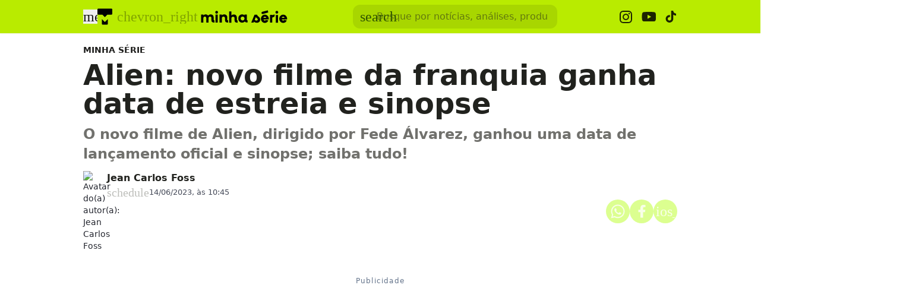

--- FILE ---
content_type: text/html; charset=utf-8
request_url: https://www.tecmundo.com.br/minha-serie/265212-alien-novo-filme-franquia-ganha-da-estreia-sinopse-confira.htm
body_size: 29674
content:
<!DOCTYPE html><html lang="pt-BR"><head><meta charSet="utf-8"/><meta name="viewport" content="width=device-width, initial-scale=1"/><style id="theme-css">:root, .minha-serie-page { --minha-serie-gray-100: rgb(229 230 227); --minha-serie-gray-200: rgb(210 211 207); --minha-serie-gray-300: rgb(190 191 187); --minha-serie-gray-400: rgb(171 172 166); --minha-serie-gray-50: rgb(246 247 242); --minha-serie-gray-500: rgb(113 113 109); --minha-serie-gray-600: rgb(90 91 85); --minha-serie-gray-700: rgb(70 71 63); --minha-serie-gray-800: rgb(49 50 45); --minha-serie-gray-900: rgb(33 34 30); --minha-serie-gray-950: rgb(20 21 17); --minha-serie-green-100-def: rgb(185 236 0); --minha-serie-green-200: rgb(160 209 0); --minha-serie-green-300: rgb(136 183 0); --minha-serie-green-400: rgb(113 157 0); --minha-serie-green-50: rgb(220 255 144); --minha-serie-green-500: rgb(90 132 0); --minha-serie-green-600: rgb(68 108 0); --minha-serie-green-700: rgb(48 84 0); --minha-serie-green-800: rgb(29 61 0); --minha-serie-green-900: rgb(11 39 0); --minha-serie-green-950: rgb(9 27 0); --minha-serie-pink-100: rgb(255 204 221); --minha-serie-pink-200: rgb(255 163 194); --minha-serie-pink-300: rgb(255 122 167); --minha-serie-pink-400: rgb(255 82 139); --minha-serie-pink-50: rgb(255 224 235); --minha-serie-pink-500: rgb(255 41 112); --minha-serie-pink-600-def: rgb(255 0 85); --minha-serie-pink-700: rgb(199 0 66); --minha-serie-pink-800: rgb(143 0 48); --minha-serie-pink-900: rgb(87 0 29); --minha-serie-pink-950: rgb(59 0 20); --border-radius-base: 12px; --border-radius-small: 8px; --background: var(--white-100); --primary: var(--minha-serie-green-100-def); --secondary: var(--minha-serie-pink-600-def); --fill-brand: var(--minha-serie-green-100-def); --fill-strong: var(--minha-serie-gray-300); --fill-medium: var(--minha-serie-gray-200); --fill-soft: var(--minha-serie-gray-100); --fill-weak: var(--minha-serie-gray-50); --fill-on-primary-strong: var(--minha-serie-green-500); --fill-on-primary-medium: var(--minha-serie-green-400); --fill-on-primary-soft: var(--minha-serie-green-300); --fill-on-primary-weak: var(--minha-serie-green-200); --fill-on-secondary-strong: var(--minha-serie-pink-200); --fill-on-secondary-medium: var(--minha-serie-pink-300); --fill-on-secondary-soft: var(--minha-serie-pink-400); --fill-on-secondary-weak: var(--minha-serie-pink-500); --fill-primary-medium: var(--minha-serie-green-200); --fill-primary-soft: var(--minha-serie-green-100-def); --fill-primary-strong: var(--minha-serie-green-300); --fill-primary-weak: var(--minha-serie-green-50); --fill-secondary-medium: var(--minha-serie-pink-400); --fill-secondary-soft: var(--minha-serie-pink-200); --fill-secondary-strong: var(--minha-serie-pink-600-def); --fill-secondary-weak: var(--minha-serie-pink-100); --stroke-strong: var(--minha-serie-gray-500); --stroke-medium: var(--minha-serie-gray-300); --stroke-weak: var(--minha-serie-gray-200); --stroke-on-primary-strong: var(--minha-serie-green-500); --stroke-on-primary-medium: var(--minha-serie-green-400); --stroke-on-primary-weak: var(--minha-serie-green-300); --stroke-on-secondary-strong: var(--minha-serie-pink-200); --stroke-on-secondary-medium: var(--minha-serie-pink-300); --stroke-on-secondary-weak: var(--minha-serie-pink-400); --stroke-primary-strong: var(--minha-serie-green-500); --stroke-primary-medium: var(--minha-serie-green-300); --stroke-primary-weak: var(--minha-serie-green-200); --stroke-secondary-strong: var(--minha-serie-pink-800); --stroke-secondary-weak: var(--minha-serie-pink-700); --text-strong: var(--minha-serie-gray-900); --text-medium: var(--minha-serie-gray-700); --text-weak: var(--minha-serie-gray-500); --text-on-primary-medium: var(--minha-serie-green-800); --text-on-primary-strong: var(--minha-serie-green-950); --text-on-primary-weak: var(--minha-serie-green-700); --text-on-secondary-medium: var(--minha-serie-pink-50); --text-on-secondary-strong: var(--white-100); --text-on-secondary-weak: var(--minha-serie-pink-100); --text-primary-strong: var(--minha-serie-green-800); --text-primary-medium: var(--minha-serie-green-600); --text-primary-weak: var(--minha-serie-green-500); --text-secondary-strong: var(--white-100); --text-secondary-weak: var(--minha-serie-pink-800); --link-background: var(--fill-primary-weak); --link-background-hover: var(--fill-primary-weak); --link-color: var(--text-strong); --link-color-hover: var(--text-strong); }</style><link rel="preload" href="/img/logos/tecmundo-glyphy__black.svg" as="image" fetchPriority="high"/><link rel="preload" href="/img/logos/minha-serie__black.svg" as="image" fetchPriority="high"/><title>Alien: novo filme da franquia ganha data de estreia e sinopse | Minha Série</title><meta name="description" content="O novo filme de Alien, dirigido por Fede Álvarez, ganhou uma data de lançamento oficial e sinopse; saiba tudo!"/><link rel="canonical" href="https://www.tecmundo.com.br/minha-serie/265212-alien-novo-filme-franquia-ganha-da-estreia-sinopse-confira.htm"/><meta name="robots" content="index,follow,max-snippet:-1,max-image-preview:large,max-video-preview:-1"/><meta property="og:locale" content="pt_BR"/><meta property="og:type" content="article"/><meta property="og:title" content="Alien: novo filme da franquia ganha data de estreia e sinopse"/><meta property="og:description" content="O novo filme de Alien, dirigido por Fede Álvarez, ganhou uma data de lançamento oficial e sinopse; saiba tudo!"/><meta property="og:url" content="https://www.tecmundo.com.br/minha-serie/265212-alien-novo-filme-franquia-ganha-da-estreia-sinopse-confira.htm"/><meta property="og:site_name" content="TecMundo: Tudo sobre Tecnologia, Entretenimento, Ciência e Games"/><meta property="article:published_time" content="2023-06-14T13:45:07.790Z"/><meta property="article:author" content="Jean Carlos Foss"/><meta property="og:image" content="https://tm.ibxk.com.br/2023/06/14/14141712680206.jpg?ims=1600x900/filters:format(jpg)"/><meta property="og:image:width" content="1280"/><meta property="og:image:height" content="605"/><meta property="og:image:type" content="image/jpg"/><meta property="twitter:title" content="Alien: novo filme da franquia ganha data de estreia e sinopse"/><meta property="twitter:description" content="O novo filme de Alien, dirigido por Fede Álvarez, ganhou uma data de lançamento oficial e sinopse; saiba tudo!"/><meta property="twitter:image" content="https://tm.ibxk.com.br/2023/06/14/14141712680206.jpg?ims=1600x900/filters:format(jpg)"/><meta property="twitter:card" content="summary_large_image"/><meta property="twitter:site" content="@Tec_Mundo"/><link rel="preload" as="image" href="https://tm.ibxk.com.br/2024/06/26/26144842410036.png?ims=40x40/filters:quality(70)" imageSrcSet="https://tm.ibxk.com.br/2024/06/26/26144842410036.png?ims=40x40/filters:quality(70) 1x, https://tm.ibxk.com.br/2024/06/26/26144842410036.png?ims=60x60/filters:quality(70) 1.5x, https://tm.ibxk.com.br/2024/06/26/26144842410036.png?ims=80x80/filters:quality(70) 2x, https://tm.ibxk.com.br/2024/06/26/26144842410036.png?ims=120x120/filters:quality(70) 3x" imageSizes="100vw" fetchPriority="high"/><link rel="preload" as="image" href="https://tm.ibxk.com.br/2023/06/14/14115231568110.jpg?ims=1000x400/filters:quality(80)" imageSrcSet="https://tm.ibxk.com.br/2023/06/14/14115231568110.jpg?ims=1000x400/filters:quality(80) 1x, https://tm.ibxk.com.br/2023/06/14/14115231568110.jpg?ims=1500x600/filters:quality(80) 1.5x, https://tm.ibxk.com.br/2023/06/14/14115231568110.jpg?ims=2000x800/filters:quality(80) 2x, https://tm.ibxk.com.br/2023/06/14/14115231568110.jpg?ims=3000x1200/filters:quality(80) 3x" imageSizes="(max-width: 768px) 100vw, 1000px" fetchPriority="high"/><meta name="next-head-count" content="28"/><meta http-equiv="Content-Language" content="pt-br"/><meta name="AUTHOR" content="TecMundo"/><meta name="COPYRIGHT" content="Copyright (c) Grupo NZN"/><meta name="RATING" content="GENERAL"/><meta name="theme-color" content="#295ff2"/><meta name="msapplication-TileColor" content="#ffffff"/><meta name="msapplication-TileImage" content="/favicons/favicon@144.png"/><meta name="google-signin-client_id" content="751803164508-rpnvktbdbog3j4503ode14edmbs04uia.apps.googleusercontent.com"/><meta name="adopt-website-id" content="86c4d5da-2821-4841-91e5-c806d25dc0fe"/><meta name="google-site-verification" content="3gEFztizK88TCscDlkhVw7nAN2hxjVFm5r1dQtxKgF4"/><meta name="lomadee" content="2324685"/><meta name="apple-mobile-web-app-capable" content="yes"/><meta name="mobile-web-app-capable" content="yes"/><meta name="apple-mobile-web-app-status-bar-style" content="default"/><meta name="apple-mobile-web-app-title" content="TecMundo"/><link rel="shortcut icon" href="https://tm.ibxk.com.br/tecmundo/favicon.ico"/><link rel="manifest" href="/manifest.json"/><link rel="icon" type="image/png" sizes="32x32" href="/favicons/favicon@32.png"/><link rel="icon" type="image/png" sizes="16x16" href="/favicons/favicon@16.png"/><link rel="apple-touch-icon" sizes="180x180" href="/favicons/favicon@180.png"/><link rel="apple-touch-icon" sizes="167x167" href="/favicons/favicon@167.png"/><link rel="apple-touch-icon" sizes="152x152" href="/favicons/favicon@152.png"/><link rel="apple-touch-icon" sizes="120x120" href="/favicons/favicon@120.png"/><link rel="preconnect" href="https://tm.ibxk.com.br" crossorigin="anonymous"/><link rel="preconnect" href="https://tm.jsuol.com.br"/><link rel="preconnect" href="http://tm.jsuol.com.br"/><link rel="preconnect" href="https://tm.uol.com.br"/><link rel="dns-prefetch" href="https://pagead2.googlesyndication.com"/><link rel="dns-prefetch" href="https://fonts.googleapis.com"/><link rel="dns-prefetch" href="https://tm.ibxk.com.br"/><link rel="dns-prefetch" href="https://tag.goadopt.io"/><link rel="dns-prefetch" href="https://tag.navdmp.com"/><link rel="dns-prefetch" href="https://tpc.googlesyndication.com"/><link rel="dns-prefetch" href="https://www.google-analytics.com"/><link rel="dns-prefetch" href="https://www.googletagmanager.com"/><link rel="dns-prefetch" href="https://www.googletagservices.com"/><link rel="dns-prefetch" href="https://securepubads.g.doubleclick.net"/><link rel="dns-prefetch" href="https://usr.navdmp.com"/><link rel="dns-prefetch" href="https://d.t.tailtarget.com"/><link rel="dns-prefetch" href="https://pagead2.googlesyndication.com"/><link rel="dns-prefetch" href="https://applets.ebxcdn.com"/><link rel="alternate" type="application/rss+xml" href="https://rss.tecmundo.com.br/feed"/><link rel="preload" href="/_next/static/media/f3598be354fd334e-s.p.woff2" as="font" type="font/woff2" crossorigin="anonymous" data-next-font="size-adjust"/><link rel="preload" href="/_next/static/media/de42cfb9a3b980ae-s.p.woff2" as="font" type="font/woff2" crossorigin="anonymous" data-next-font="size-adjust"/><script id="uol-script" data-nscript="beforeInteractive">
              (function () {
                window.universal_variable = window.universal_variable || {};
                window.universal_variable.dfp = window.universal_variable.dfp || {};
                window.uolads = window.uolad || [];

                //script para envio ao GA UOL o tipo do acesso (normal ou via refresh)
                var access_by_reload = 'nao'
                var access_data = performance?.getEntriesByType('navigation')[0]
                if(access_data && access_data.type == 'reload'){
                  access_by_reload = 'sim'
                }
                window.universal_variable.aud = window.universal_variable.aud || {};

                //ABTest videos GA UOL
                var slots = 10;
                var versionAB;
                var sendGaInfo = false;
                var path = window.location.pathname;
                var pathParts = path.split("/");
                var category = pathParts[1];
                if(category != 'voxel' && category != 'minha-serie' && category != 'produto' && category != 'ciencia' && category != 'mercado'){
                  sendGaInfo = true;
                }
                if (localStorage.getItem('version')) {
                  versionAB = localStorage.getItem('version');
                } else {
                  var random = Math.floor(Math.random() * slots);
                  versionAB = 'Slot ' + (random);
                  localStorage.setItem('version', versionAB);
                }
                var aBTestVideoResult = '';
                if (window.location.href.indexOf(".htm") > -1 && sendGaInfo) {
                  /*if(versionAB && (versionAB == 'Slot 0' || versionAB == 'Slot 1' || versionAB == 'Slot 2' || versionAB == 'Slot 3' || versionAB == 'Slot 4')) {
                    aBTestVideoResult = 'Membrana by ABTest';
                  }else if(versionAB && (versionAB == 'Slot 5' || versionAB == 'Slot 6' || versionAB == 'Slot 7' || versionAB == 'Slot 8' || versionAB == 'Slot 9')) {
                    aBTestVideoResult = 'Truvid by ABTest';
                  }*/
                  aBTestVideoResult = 'Truvid by ABTest';
                }
                window.universal_variable.aud.version = aBTestVideoResult

                window.universal_variable.aud.roomSource = access_by_reload
              })();
            </script><script id="navegg" type="text/javascript" data-nscript="beforeInteractive">
                (function(n, v, g) {
                  o = 'Navegg';
                  if (!n[o]) {
                    a = v.createElement('script');
                    a.src = g;
                    b = document.getElementsByTagName('script')[0];
                    b.parentNode.insertBefore(a, b);
                    n[o] = n[o] || function(parms) {
                      n[o].q = n[o].q || [];
                      n[o].q.push([this, parms])
                    };
                  }
                })
                (window, document, 'https://tag.navdmp.com/universal.min.js');
                window.naveggReady = window.naveggReady || [];
                window.nvg23902 = new Navegg({
                  acc: 23902
                });
              </script><link rel="preload" href="/_next/static/css/b03e654f8ab69e0f.css" as="style"/><link rel="stylesheet" href="/_next/static/css/b03e654f8ab69e0f.css" data-n-g=""/><link rel="preload" href="/_next/static/css/ef46db3751d8e999.css" as="style"/><link rel="stylesheet" href="/_next/static/css/ef46db3751d8e999.css" data-n-p=""/><link rel="preload" href="/_next/static/css/39ed7eb124bbc4bb.css" as="style"/><link rel="stylesheet" href="/_next/static/css/39ed7eb124bbc4bb.css" data-n-p=""/><link rel="preload" href="/_next/static/css/16593904c45c022d.css" as="style"/><link rel="stylesheet" href="/_next/static/css/16593904c45c022d.css" data-n-p=""/><link rel="preload" href="/_next/static/css/28cddf81f9bb3e7a.css" as="style"/><link rel="stylesheet" href="/_next/static/css/28cddf81f9bb3e7a.css" data-n-p=""/><link rel="preload" href="/_next/static/css/eb5d191d0ce8ce53.css" as="style"/><link rel="stylesheet" href="/_next/static/css/eb5d191d0ce8ce53.css"/><link rel="preload" href="/_next/static/css/746b3c1497f60b91.css" as="style"/><link rel="stylesheet" href="/_next/static/css/746b3c1497f60b91.css"/><link rel="preload" href="/_next/static/css/f86f1a0f39e78195.css" as="style"/><link rel="stylesheet" href="/_next/static/css/f86f1a0f39e78195.css"/><link rel="preload" href="/_next/static/css/0138caaacac22954.css" as="style"/><link rel="stylesheet" href="/_next/static/css/0138caaacac22954.css"/><noscript data-n-css=""></noscript><script defer="" nomodule="" src="/_next/static/chunks/polyfills-c67a75d1b6f99dc8.js"></script><script id="uoltm" src="https://tm.jsuol.com.br/uoltm.js?id=quheq9" async="" data-nscript="beforeInteractive"></script><script defer="" src="/_next/static/chunks/5635.d568cbb51d7f77a8.js"></script><script defer="" src="/_next/static/chunks/8777.4d558bd502b3029e.js"></script><script defer="" src="/_next/static/chunks/6944.ce4fe32f7a01754e.js"></script><script defer="" src="/_next/static/chunks/9227.ca8ad2ddb1d8c29b.js"></script><script defer="" src="/_next/static/chunks/3800.093c432981097790.js"></script><script defer="" src="/_next/static/chunks/1343.4d18a4527ecb7eab.js"></script><script defer="" src="/_next/static/chunks/4110.c0b50541d02d23eb.js"></script><script defer="" src="/_next/static/chunks/5854.15cff35d3edc4ae6.js"></script><script src="/_next/static/chunks/webpack-33ebec64fe5ae643.js" defer=""></script><script src="/_next/static/chunks/main-1e0ff7a75b179efc.js" defer=""></script><script src="/_next/static/chunks/pages/_app-52060053deccef34.js" defer=""></script><script src="/_next/static/chunks/9043-4451e8fa6a802226.js" defer=""></script><script src="/_next/static/chunks/6695-e91a744bcdd124a0.js" defer=""></script><script src="/_next/static/chunks/2722-aa275be8fe27b116.js" defer=""></script><script src="/_next/static/chunks/8189-bd9ed0d5a9d93673.js" defer=""></script><script src="/_next/static/chunks/pages/minha-serie/%5Bslug%5D-561fe7f8251e0b24.js" defer=""></script><script src="/_next/static/JEZ_CLWUwoQZx1gbfGspC/_buildManifest.js" defer=""></script><script src="/_next/static/JEZ_CLWUwoQZx1gbfGspC/_ssgManifest.js" defer=""></script></head><body><noscript><iframe src="https://www.googletagmanager.com/ns.html?id=GTM-5L32PDBW" height="0" width="0" style="display:none;visibility:hidden"></iframe></noscript><div id="__next"><main class="content-area
        minha-serie-page __variable_8f38c6 __variable_8a8bb0 font-sans w-full"><header class="header__3pJOAi bg-theme-fill-brand-base-ms minhaserie"><div class="container mx-auto flex flex-wrap items-center justify-between w-full px-4 h-[56px]"><div class="flex items-center max-h-7 space-x-2"><div class="flex items-center gap-4"><button type="button" class="inline-flex cursor-pointer h-6 w-6 justify-center btn-open-menu" aria-label="Abrir menu de navegação" aria-haspopup="dialog"><span class="material-symbols-rounded icon  size-24__1vv4mF " style="color:#151514">menu</span></button><div class="flex items-center"><div class="flex items-center space-x-2"><a href="/" aria-label="TecMundo" title="TecMundo: Tudo sobre Tecnologia, Entretenimento, Ciência e Games"><img alt="Logotipo do TecMundo" fetchPriority="high" width="25" height="28" decoding="async" data-nimg="1" class="" style="color:transparent" src="/img/logos/tecmundo-glyphy__black.svg"/></a><span class="material-symbols-rounded icon  size-24__1vv4mF text-black-30">chevron_right</span></div><a href="https://www.tecmundo.com.br/minha-serie" aria-label="Logo Minha Série" title="Logo Minha Série"><img alt="Logo Minha Série" fetchPriority="high" width="136" height="28" decoding="async" data-nimg="1" class="w-auto h-auto max-w-[156px] min-h-[28px] max-h-[38px]" style="color:transparent" src="/img/logos/minha-serie__black.svg"/></a></div></div></div><div class="relative max-w-full hidden sm:flex"><input type="text" name="q" placeholder="Busque por notícias, análises, produtos..." aria-label="TecMundoButtonSearch" autoComplete="off" id="searchMenuInput" class="w-full md:w-[344px] pl-10 px-4 py-2 outline-none text-base font-normal text-minha-serie-solid-gray-900 rounded-xl bg-minha-serie-solid-green-600 placeholder:text-theme-fill-gray-darkest-opacity outline-1 outline-offset-0 hover:outline-theme-fill-brand-dark-ms focus:outline-[3px] focus:outline-theme-fill-brand-dark-ms transition-all border-none"/><label class="cursor-pointer"><div class="absolute left-3 flex items-center" style="top:50%;transform:translateY(-50%)"><span class="material-symbols-rounded icon  size-24__1vv4mF " style="color:#305400">search</span></div></label></div><div class="flex items-center gap-4"><div class="hidden items-center space-x-4 sm:flex"><a href="https://www.instagram.com/oficialminhaserie/?hl=en" aria-label="Ícone do Instagram Minha Série" target="_blank" rel="noreferrer"><img alt="Ícone do Instagram Minha Série" loading="lazy" width="21" height="21" decoding="async" data-nimg="1" class="opacity-85 hover:opacity-100 transition-opacity" style="color:transparent" src="/img/logos/instagram__black.svg"/></a><a href="https://www.youtube.com/@oficialminhaserie?sub_confirmation=1" aria-label="Ícone do YouTube Minha Série" target="_blank" rel="noreferrer"><img alt="Ícone do YouTube Minha Série" loading="lazy" width="24" height="16" decoding="async" data-nimg="1" class="opacity-85 hover:opacity-100 transition-opacity" style="color:transparent" src="/img/logos/youtube__black.svg"/></a><a href="https://www.tiktok.com/@minhaserie_?lang=en" aria-label="Ícone do TikTok Minha Série" target="_blank" rel="noreferrer"><img alt="Ícone do TikTok Minha Série" loading="lazy" width="20" height="24" decoding="async" data-nimg="1" class="opacity-85 hover:opacity-100 transition-opacity" style="color:transparent" src="/img/logos/tiktok__black.svg"/></a></div></div></div></header><script type="application/ld+json">{"@context":"https://schema.org","@graph":[{"@type":"NewsArticle","@id":"https://www.tecmundo.com.br/minha-serie/265212-alien-novo-filme-franquia-ganha-da-estreia-sinopse-confira.htm","mainEntityOfPage":{"@type":"WebPage","@id":"https://www.tecmundo.com.br/minha-serie/265212-alien-novo-filme-franquia-ganha-da-estreia-sinopse-confira.htm"},"headline":"Alien: novo filme da franquia ganha data de estreia e sinopse","alternativeHeadline":"O novo filme de Alien, dirigido por Fede Álvarez, ganhou uma data de lançamento oficial e sinopse; saiba tudo!","url":"https://www.tecmundo.com.br/minha-serie/265212-alien-novo-filme-franquia-ganha-da-estreia-sinopse-confira.htm","articleBody":"Agora é oficial: o novo filme da franquia Alien&nbsp;ganhou uma data de estreia. De acordo com o site Collider, o lançamento do sétimo longa-metragem da saga original, que teve início em 1979, com Alien: O 8ª Passageiro, acontecerá no dia 16 de agosto de 2024.&nbsp;Ou seja, os fãs da história centrada no alienígena assassino ainda terão que esperar pouco mais de um ano para reencontrarem o Xenomorfo. Isso, é claro, se os planos de lançamento não mudarem até lá — algo que aconteceu recentemente com produções de grande porte da Disney.Alien: onde assistir no streaming e ordem correta dos filmesPor enquanto, a obra, que será dirigida e roteirizada por Fede Álvarez, responsável por títulos como A Morte do Demônio (2013) e O Homem nas Trevas (2016), ainda não conta com um nome oficial, mas aparece em uma listagem da Film &amp; Television Industry Alliance como Alien: Romulus. Todavia, o título pode ser apenas provisório e sofrer alterações até a produção chegar às telonas.&nbsp;O alienígena mais temido do espaço estará de volta em um novo filme programado para 2024.Sinopse e detalhes do novo AlienAlém de uma data de estreia, o novo filme de Alien&nbsp;também recebeu uma sinopse curta por parte da 20th Century Studios, que é a seguinte: \"Neste nono projeto da imensamente popular e duradoura série de filmes, um grupo de jovens pessoas em um mundo distante se encontram em um confronto com a forma de vida mais aterrorizante do universo\".&nbsp;A descrição trata Alien: Romulus&nbsp;como o nono filme da franquia porque considera também os projetos spin-off que a narrativa teve ao longo do tempo. Os filmes derivados em questão seriam Alien vs. Predador (2004 e Alien vs. Predador 2 (2007). Nesse caso, a ordem completa de filmes ficaria a seguinte:1 - Alien: O 8º Passageiro (1979)2 - Aliens: O Resgate (1986)3 - Alien 3 (1992)4 - Alien: A Ressurreição (1997)5 - Alien vs. Predador (2004)6 - Aliens vs. Predador 2 (2007)7 - Prometheus (2012)8 - Alien: Covenant (2017)9 - Alien: Romulus (2024)Quanto ao elenco de Alien: Romulus, também já sabemos que Cailee Spaeny, Isabela Merced, Archie Renaux, David Jonsson, Spike Fearn e Aileen Wu são alguns dos nomes confirmados. Sigourney Weaver, atriz que deu vida a icônica Ellen Ripley nos primeiros filmes de Alien, não deve retornar para o novo projeto, como muitos fãs esperavam. Stranger Things: 4ª temporada se inspirou em Alien 3, diz atorPara completar, vale lembrar que o temido Xenomorfo também invadirá as telinhas em breve, por meio de uma série&nbsp;que irá ao ar através do canal FX. O seriado será comandado por Noah Hawley e terá a atriz Sydney Chandler (Não Se Preocupe, Querida) como grande estrela.","datePublished":"2023-06-14T13:45:07.790Z","dateModified":"2023-06-14T13:45:07.790Z","inLanguage":"pt-BR","image":[{"@type":"ImageObject","url":"https://tm.ibxk.com.br/2023/06/14/14115231568110.jpg?ims=1200x675","width":1200,"height":675},{"@type":"ImageObject","url":"https://tm.ibxk.com.br/2023/06/14/14115231568110.jpg?ims=1200x900","width":1200,"height":900},{"@type":"ImageObject","url":"https://tm.ibxk.com.br/2023/06/14/14115231568110.jpg?ims=1200x1200","width":1200,"height":1200}],"author":{"@type":"Person","name":"Jean Carlos Foss","jobTitle":"Redator","description":"Jornalista | Roteirista | Produtor de conteúdo","url":"https://www.tecmundo.com.br/autor/jean-foss","sameAs":["https://twitter.com/jeancfoss","https://www.instagram.com/jeancfoss/"]},"publisher":{"@id":"http://www.tecmundo.com.br#organization"}},{"@type":"SearchAction","target":"https://www.tecmundo.com.br/busca/{search_term_string}","query-input":"required name=search_term_string"}]}</script><div id="container-area" class="container mx-auto px-0 text-l min-h-screen relative main_area__fYsZe1"><div class="grid grid-cols-1 bg-white md:p-4"><main><div class="w-full px-4 md:px-0 pt-4 md:pt-0"><div class="relative w-full flex gap-6 justify-end"><div class="fixed inset-x-0 top-0 z-[20] transition-all duration-300
          animate-moveOutTop
        " style="background:#B9EB00;visibility:hidden"><div class="container mx-auto px-4 flex justify-between items-center h-[57px]"><p class="text-#151514 font-semibold line-clamp-1">Alien: novo filme da franquia ganha data de estreia e sinopse</p><div class="flex items-center justify-end p-1"></div></div></div></div><a href="/minha-serie" class="kicker__zW4eZB simple__2IxIU0 !text-sm uppercase font-bold w-fit h-fit" style="color:#1D1D1B;background-color:#D0F254">Minha Série</a><h1 class="text-3xl md:text-5xl mb-3 font-extrabold article-title__L4xzwv">Alien: novo filme da franquia ganha data de estreia e sinopse</h1><p class="text-lg/[1.3] md:text-2xl/[1.4] font-semibold my-3 article-call-text__hiea21">O novo filme de Alien, dirigido por Fede Álvarez, ganhou uma data de lançamento oficial e sinopse; saiba tudo!</p><div class="text-sm pb-6 sm:mb-0 text-light-color-text-strong flex flex-col md:flex-row items-start md:items-center gap-3 md:gap-5"><div class="flex flex-col md:flex-row md:items-center justify-between w-full gap-2"><div class="flex items-start gap-2 w-full md:w-auto"><div class="min-w-[40px]"><img src="https://tm.ibxk.com.br/2024/06/26/26144842410036.png?ims=40x40/filters:quality(70)" srcSet="https://tm.ibxk.com.br/2024/06/26/26144842410036.png?ims=40x40/filters:quality(70) 1x, https://tm.ibxk.com.br/2024/06/26/26144842410036.png?ims=60x60/filters:quality(70) 1.5x, https://tm.ibxk.com.br/2024/06/26/26144842410036.png?ims=80x80/filters:quality(70) 2x, https://tm.ibxk.com.br/2024/06/26/26144842410036.png?ims=120x120/filters:quality(70) 3x" sizes="100vw" width="40" height="40" alt="Avatar do(a) autor(a): Jean Carlos Foss" class="smart_image__PKE6WZ rounded-full" loading="eager" fetchPriority="high" style="--aspect-ratio:40/40"/></div><div class="flex flex-col justify-center"><div class="leading-none"><div class="flex flex-col w-fit"><a href="/autor/jean-foss" class="author_name__CKsKud
                    font-semibold text-base line-clamp-1 md:line-clamp-none minha-serie__eikEau
                  ">Jean Carlos Foss</a></div></div><div class="flex gap-0.5 md:gap-2.5 text-[#464B59] mt-[2px] flex-wrap text-[13px]"><p class="flex items-center gap-1"><span class="material-symbols-rounded icon  size-20__kQncZi " style="color:var(--stroke-medium)">schedule</span>14/06/2023, às 10:45</p></div></div></div><div class="flex flex-shrink-0 gap-2 mt-3 md:mt-0"><button class="button__Y5pfF9 minha-serie__GiQLbR" style="color:#354400;border:none" aria-label="Botão de compartilhamento"><img alt="WhatsApp" loading="lazy" width="24" height="24" decoding="async" data-nimg="1" class="opacity-80 hover:opacity-100 transition-opacity" style="color:transparent" src="/img/logos/whatsapp__white.svg"/></button><button class="button__Y5pfF9 minha-serie__GiQLbR" style="color:#354400;border:none" aria-label="Botão de compartilhamento"><img alt="Facebook" loading="lazy" width="13" height="24" decoding="async" data-nimg="1" class="opacity-80 hover:opacity-100 transition-opacity" style="color:transparent" src="/img/logos/facebook__white.svg"/></button><button class="button__Y5pfF9 minha-serie__GiQLbR" style="color:#354400;border:none" aria-label="Botão de compartilhamento"><span class="material-symbols-rounded icon  size-24__1vv4mF opacity-80 hover:opacity-100 transition-opacity" style="color:#fff">ios_share</span></button></div></div></div></div><div class="container_ads_placeholder__QmsBEw hmeio" data-label="Publicidade"><div></div></div><div class="grid w-full items-center justify-center px-4 md:px-0 mb-6"><img src="https://tm.ibxk.com.br/2023/06/14/14115231568110.jpg?ims=1000x400/filters:quality(80)" srcSet="https://tm.ibxk.com.br/2023/06/14/14115231568110.jpg?ims=1000x400/filters:quality(80) 1x, https://tm.ibxk.com.br/2023/06/14/14115231568110.jpg?ims=1500x600/filters:quality(80) 1.5x, https://tm.ibxk.com.br/2023/06/14/14115231568110.jpg?ims=2000x800/filters:quality(80) 2x, https://tm.ibxk.com.br/2023/06/14/14115231568110.jpg?ims=3000x1200/filters:quality(80) 3x" sizes="(max-width: 768px) 100vw, 1000px" width="1000" height="400" alt="Alien: novo filme da franquia ganha data de estreia e sinopse" class="smart_image__PKE6WZ mb-2 w-full h-auto object-cover banner__1DDPsq" loading="eager" fetchPriority="high" style="--aspect-ratio:4/3;--aspect-ratio-desktop:5/2"/><caption class="items-center justify-start flex !mb-0">Fonte: <span class="ml-1"></span><a class="text-[#64B59] font-semibold" href="https://s3.amazonaws.com/static.rogerebert.com/uploads/blog_post/primary_image/far-flung-correspondents/why-aliens-is-even-better-than-alien/aliens.jpg"> 20th Century Studios </a></caption><p class="text-xs text-extended-blue-gray-500">Imagem de Alien: novo filme da franquia ganha da de estreia e sinopse; confira! no tecmundo</p></div><div class="flex flex-col md:flex-row md:mt-4 gap-6 mb-6"><div class="the-content__kjUb3x lg:w-[596px]"><div id="main-content" class="article-main-text__pBuYkV main_text"><head></head><body><p>Agora é oficial: <strong>o novo filme da franquia <a href="https://www.tecmundo.com.br/minha-serie/234065-alien-linha-temporal-serie-ripley.htm" rel="noopener noreferrer" target="_blank"><em>Alien </em></a>ganhou uma data de estreia</strong>. De acordo com o site Collider, o lançamento do sétimo longa-metragem da saga original, que teve início em 1979, com <em>Alien: O 8ª Passageiro</em>, <strong>acontecerá no dia 16 de agosto de 2024. </strong></p></body><p>Ou seja, os fãs da história centrada no alienígena assassino ainda terão que esperar pouco mais de um ano para reencontrarem o Xenomorfo. Isso, é claro, se os planos de lançamento não mudarem até lá — algo que aconteceu recentemente com <a href="https://www.tecmundo.com.br/minha-serie/265169-disney-adia-estreia-filmes-marvel-star-wars-avatar-veja-novas-datas.htm" rel="noopener noreferrer" target="_blank">produções de grande porte da Disney</a>.</p><div class="ads-video-player__v4MxJA"><div class="container flex gap-2 items-center justify-start mb-4 border-t border-weak pt-3"><span class="material-symbols-rounded icon  size-24__1vv4mF text-[var(--stroke-primary-strong)]">smart_display</span><h2 class="!text-lg text-strong !font-semibold !m-0">Nossos vídeos em destaque</h2></div><div class="video-slot__nEGdYk"></div></div><ul><li><a href="https://www.tecmundo.com.br/minha-serie/264306-alien-onde-assistir-streaming-ordem-correta-filmes.htm" rel="noopener noreferrer" target="_blank">Alien: onde assistir no streaming e ordem correta dos filmes</a></li></ul><p>Por enquanto, a obra, que será dirigida e roteirizada por Fede Álvarez, responsável por títulos como <em>A Morte do Demônio</em> (2013) e <em>O Homem nas Trevas</em> (2016), ainda não conta com um nome oficial, mas aparece em uma listagem da <a href="https://productionlist.com/production/alien-romulus/" rel="noopener noreferrer" target="_blank">Film &amp; Television Industry Alliance</a> como <em>Alien: Romulus</em>. Todavia, o título pode ser apenas provisório e sofrer alterações até a produção chegar às telonas. </p><p><span class="img-fc" data-fonte=" 20th Century Studios " data-fonte-url="https://s3.amazonaws.com/static.rogerebert.com/uploads/blog_post/primary_image/far-flung-correspondents/why-aliens-is-even-better-than-alien/aliens.jpg"><img src="https://tm.ibxk.com.br/2023/06/14/14121645851130.jpg?ims=400x0/filters:quality(70)" srcSet="https://tm.ibxk.com.br/2023/06/14/14121645851130.jpg?ims=400x0/filters:quality(70) 1x, https://tm.ibxk.com.br/2023/06/14/14121645851130.jpg?ims=600x0/filters:quality(70) 1.5x, https://tm.ibxk.com.br/2023/06/14/14121645851130.jpg?ims=800x0/filters:quality(70) 2x, https://tm.ibxk.com.br/2023/06/14/14121645851130.jpg?ims=1200x0/filters:quality(70) 3x" sizes="100vw" width="400" height="300" alt="O alienígena mais temido do espaço estará de volta em um novo filme programado para 2024." class="smart_image__PKE6WZ w-full h-auto" loading="lazy" fetchPriority="auto" style="--aspect-ratio:auto"/><span class="desc">O alienígena mais temido do espaço estará de volta em um novo filme programado para 2024.</span></span></p><div class="read-also read-also__NDRpnV flex flex-col w-full gap-1.5 px-6 py-4 border-l-4" data-vertical="minha-serie"><div class="kicker__zW4eZB tag__r0kWY2 !text-sm uppercase font-bold w-fit h-fit">Leia Mais</div><a href="/minha-serie/602945-netflix-recebe-7-filmes-e-series-de-peso-na-semana-veja-lista-de-lancamentos-26.htm" title="Netflix recebe 7 filmes e séries de peso na semana! Veja lista de lançamentos (26)" class="!text-xl">Netflix recebe 7 filmes e séries de peso na semana! Veja lista de lançamentos (26)</a></div><h2>Sinopse e detalhes do novo Alien</h2><p>Além de uma data de estreia, o novo filme de <a href="https://www.tecmundo.com.br/minha-serie/220346-serie-alien-nao-tera-ripley-falara-desigualdade.htm" rel="noopener noreferrer" target="_blank"><em>Alien </em></a>também recebeu uma sinopse curta por parte da 20th Century Studios, que é a seguinte: &quot;Neste nono projeto da imensamente popular e duradoura série de filmes, um grupo de jovens pessoas em um mundo distante se encontram em um confronto com a forma de vida mais aterrorizante do universo&quot;. </p><p>A descrição trata <em><strong>Alien: Romulus</strong></em><strong> como o nono filme da franquia</strong> porque considera também os projetos spin-off que a narrativa teve ao longo do tempo. Os filmes derivados em questão seriam <em>Alien vs. Predador</em> (2004 e <em>Alien vs. Predador 2</em> (2007). Nesse caso, a ordem completa de filmes ficaria a seguinte:</p><div class="container_ads_placeholder__QmsBEw hmeio" data-label="Publicidade"><div></div></div><ul><li>1 - Alien: O 8º Passageiro (1979)</li><li>2 - Aliens: O Resgate (1986)</li><li>3 - Alien 3 (1992)</li><li>4 - Alien: A Ressurreição (1997)</li><li>5 - Alien vs. Predador (2004)</li><li>6 - Aliens vs. Predador 2 (2007)</li><li>7 - Prometheus (2012)</li><li>8 - Alien: Covenant (2017)</li><li>9 - Alien: Romulus (2024)</li></ul><p>Quanto ao elenco de Alien: Romulus, também já sabemos que Cailee Spaeny, Isabela Merced, Archie Renaux, David Jonsson, Spike Fearn e Aileen Wu são alguns dos nomes confirmados. Sigourney Weaver, atriz que deu vida a icônica Ellen Ripley nos primeiros filmes de Alien, não deve retornar para o novo projeto, como muitos fãs esperavam. </p><ul><li><a href="https://www.tecmundo.com.br/minha-serie/220893-stranger-things-4-temporada-inspirou-alien-3-diz-ator.htm" rel="noopener noreferrer" target="_blank">Stranger Things: 4ª temporada se inspirou em Alien 3, diz ator</a></li></ul><p>Para completar, vale lembrar que o temido Xenomorfo também invadirá as telinhas em breve, por meio de uma <a href="https://www.tecmundo.com.br/minha-serie/223067-alien-serie-fx-deve-estrear-2023.htm" rel="noopener noreferrer" target="_blank">série </a>que irá ao ar através do canal FX. O seriado será comandado por Noah Hawley e terá a atriz Sydney Chandler (<em>Não Se Preocupe, Querida</em>) como grande estrela.</p><div class="container_ads_placeholder__QmsBEw hmeio hidden-desktop" data-label="Publicidade"><div></div></div></div><div class="article-footer flex flex-col gap-6"><hr/><div class="article-tags-and-sources__cfeCjS"><ul class="article-tags__UnoBeX"><li class="button-link__5Wqubh"><a href="/tags/cinema" rel="noreferrer" class="button__haSVt6 minha-serie__2VN4IW default__GiOFHN tag__ib7OYD  flex items-center justify-center gap-1 w-full" aria-label="Clique para ir para Cinema"><span class="material-symbols-rounded icon  size-20__kQncZi " style="color:var(--stroke-primary-medium)">tag</span><span class="button-label__MnrHpf">Cinema</span></a></li><li class="button-link__5Wqubh"><a href="/tags/filmes" rel="noreferrer" class="button__haSVt6 minha-serie__2VN4IW default__GiOFHN tag__ib7OYD  flex items-center justify-center gap-1 w-full" aria-label="Clique para ir para Filmes"><span class="material-symbols-rounded icon  size-20__kQncZi " style="color:var(--stroke-primary-medium)">tag</span><span class="button-label__MnrHpf">Filmes</span></a></li></ul><ul class="article-sources__nFvGYO"><li class="button-link__5Wqubh"><a href="https://collider.com/alien-9-release-date-fede-alvarez/" rel="noreferrer" class="button__haSVt6 minha-serie__2VN4IW default__GiOFHN source__PnQjEF  flex items-center justify-center gap-1 w-full" aria-label="Clique para ir para Collider"><span class="button-label__MnrHpf">Collider</span></a></li></ul></div><div class="article-footer--author infos"><hr class="mb-4"/><div class="flex items-center gap-2"><img src="https://tm.ibxk.com.br/2024/06/26/26144842410036.png?ims=40x40/filters:quality(70)" srcSet="https://tm.ibxk.com.br/2024/06/26/26144842410036.png?ims=40x40/filters:quality(70) 1x, https://tm.ibxk.com.br/2024/06/26/26144842410036.png?ims=60x60/filters:quality(70) 1.5x, https://tm.ibxk.com.br/2024/06/26/26144842410036.png?ims=80x80/filters:quality(70) 2x, https://tm.ibxk.com.br/2024/06/26/26144842410036.png?ims=120x120/filters:quality(70) 3x" sizes="100vw" width="40" height="40" alt="Avatar do(a) autor(a): Jean Carlos Foss" class="smart_image__PKE6WZ rounded-full" loading="lazy" fetchPriority="auto" style="--aspect-ratio:40/40"/><div class="flex flex-col w-fit"><a href="/autor/jean-foss" class="author_name__CKsKud
                    font-semibold text-base line-clamp-1 md:line-clamp-none minha-serie__eikEau
                  ">Jean Carlos Foss</a><p class="text-xs font-medium text-weak">Especialista em <!-- -->Redator</p></div></div><div class="flex flex-col w-fit"><p class="text-base text-medium my-[10px]">Jornalista | Roteirista | Produtor de conteúdo</p></div><div class="flex flex-col w-fit"><div class="flex items-center gap-2 flex-start minha-serie__eikEau"><a href="https://twitter.com/jeancfoss" class="icon_button__2ry5b7 minha-serie__eikEau" aria-label="Twitter do(a) autor(a)"><svg width="32" height="32" viewBox="0 0 32 32" fill="none" xmlns="http://www.w3.org/2000/svg"><path xmlns="http://www.w3.org/2000/svg" d="M17.3174 14.7747L23.1456 8H21.7645L16.704 13.8826L12.6621 8H8L14.112 16.8954L8 24H9.38112L14.7251 17.7875L18.9939 24H23.656L17.3168 14.7747H17.3174ZM15.4256 16.9738L14.8064 16.088L9.87872 9.03968H12.0003L15.977 14.7277L16.5962 15.6134L21.7651 23.0074H19.6435L15.4256 16.9738Z" fill="#1D3D00"></path></svg></a><a href="https://www.instagram.com/jeancfoss/" class="icon_button__2ry5b7 minha-serie__eikEau" aria-label="Instagram do(a) autor(a)"><svg width="32" height="32" viewBox="0 0 32 32" fill="none" xmlns="http://www.w3.org/2000/svg"><path xmlns="http://www.w3.org/2000/svg" d="M16.0009 6.00006C13.2851 6.00006 12.9442 6.01192 11.8776 6.06043C10.813 6.10915 10.0863 6.27757 9.45045 6.52469C8.79274 6.77991 8.23481 7.12132 7.67898 7.67695C7.12273 8.23239 6.78105 8.78989 6.5248 9.44691C6.27687 10.0825 6.10812 10.8088 6.06021 11.8722C6.0125 12.9381 6 13.2789 6 15.9927C6 18.7066 6.01209 19.0461 6.06041 20.112C6.10938 21.1758 6.27792 21.902 6.525 22.5373C6.78063 23.1946 7.1223 23.7521 7.67835 24.3075C8.23399 24.8633 8.7919 25.2056 9.4492 25.4608C10.0854 25.7079 10.8123 25.8763 11.8767 25.9251C12.9434 25.9735 13.284 25.9854 15.9997 25.9854C18.7158 25.9854 19.0556 25.9736 20.1222 25.925C21.1868 25.8763 21.9143 25.7079 22.5506 25.4608C23.2081 25.2056 23.7652 24.8633 24.3208 24.3075C24.8771 23.7521 25.2187 23.1946 25.475 22.5375C25.7208 21.902 25.8896 21.1756 25.9396 20.1122C25.9875 19.0463 26 18.7066 26 15.9927C26 13.2789 25.9875 12.9383 25.9396 11.8724C25.8896 10.8086 25.7208 10.0825 25.475 9.44712C25.2187 8.78989 24.8771 8.23238 24.3208 7.67695C23.7646 7.12111 23.2083 6.7797 22.55 6.52468C21.9125 6.27757 21.1854 6.10915 20.1208 6.06043C19.0541 6.01192 18.7145 6.00006 15.9978 6.00006H16.0009ZM15.1038 7.80083C15.3701 7.80041 15.6672 7.80083 16.0009 7.80083C18.671 7.80083 18.9874 7.81041 20.0418 7.85828C21.0168 7.90284 21.546 8.06563 21.8985 8.2024C22.3652 8.38352 22.6979 8.60003 23.0477 8.94977C23.3977 9.29952 23.6143 9.63261 23.796 10.0989C23.9329 10.4508 24.096 10.9795 24.1404 11.9538C24.1883 13.0072 24.1987 13.3237 24.1987 15.9905C24.1987 18.6572 24.1883 18.9737 24.1404 20.0271C24.0958 21.0014 23.9329 21.5301 23.796 21.882C23.6148 22.3483 23.3977 22.6803 23.0477 23.0299C22.6977 23.3796 22.3654 23.5961 21.8985 23.7772C21.5464 23.9146 21.0168 24.077 20.0418 24.1216C18.9876 24.1695 18.671 24.1799 16.0009 24.1799C13.3307 24.1799 13.0142 24.1695 11.9601 24.1216C10.9851 24.0766 10.4559 23.9138 10.1032 23.777C9.6365 23.5959 9.30315 23.3794 8.95316 23.0297C8.60315 22.6799 8.38649 22.3477 8.20481 21.8811C8.06793 21.5293 7.90481 21.0005 7.86044 20.0262C7.81252 18.9728 7.80293 18.6564 7.80293 15.988C7.80293 13.3195 7.81252 13.0047 7.86044 11.9513C7.90502 10.977 8.06793 10.4483 8.20481 10.096C8.38606 9.62969 8.60315 9.29661 8.95316 8.94687C9.30315 8.59712 9.6365 8.38061 10.1032 8.19908C10.4557 8.06167 10.9851 7.8993 11.9601 7.85453C12.8826 7.8129 13.2401 7.80041 15.1038 7.79832L15.1038 7.80083ZM21.3389 9.46002C20.6764 9.46002 20.1389 9.99651 20.1389 10.6587C20.1389 11.3207 20.6764 11.8579 21.3389 11.8579C22.0014 11.8579 22.5389 11.3207 22.5389 10.6587C22.5389 9.99672 22.0014 9.46002 21.3389 9.46002ZM16.0009 10.8611C13.1649 10.8611 10.8655 13.1588 10.8655 15.9927C10.8655 18.8267 13.1649 21.1234 16.0009 21.1234C18.837 21.1234 21.1356 18.8267 21.1356 15.9927C21.1356 13.1588 18.837 10.8611 16.0009 10.8611ZM16.0009 12.6618C17.8418 12.6618 19.3343 14.153 19.3343 15.9927C19.3343 17.8322 17.8418 19.3236 16.0009 19.3236C14.1599 19.3236 12.6676 17.8322 12.6676 15.9927C12.6676 14.153 14.1599 12.6618 16.0009 12.6618Z" fill="#1D3D00"></path></svg></a></div></div></div><div><div data-type="_mgwidget" data-widget-id="1919872"></div></div><section class="special_offers__X1IuEK w-full layout_compact__D3xm5G "><div class="flex justify-between items-start relative "><div class="flex items-start md:items-start gap-1 md:mx-0  "><div class="w-8 h-8 flex items-center justify-center"><span class="material-symbols-rounded icon  size-32__5vWpd7 " style="color:#295FF2">local_mall</span></div><div class="flex gap-1 sm:items-baseline sm:gap-2 flex-wrap flex-col"><h2 class="text-xl text-[var(--text-strong)] font-semibold">Ofertas TecMundo</h2><span class="text-sm text-[var(--text-weak)] font-normal">Atualizado há 2 semanas</span></div></div><div class="hidden md:block"><div class="hidden md:block arrows-area mx-4"><button class="bg-[#B3B3B3] bg-opacity-0.8 rounded-full size-6 inline-flex cursor-pointer items-center justify-center pr-[2px] pb-[1px] custom_btn_prev arrow mr-3 [.swiper-button-disabled]:bg-opacity-30" aria-label="Botão de navegação para a esquerda"><span class="material-symbols-rounded icon  size-20__kQncZi " style="color:#FFF">keyboard_arrow_left</span></button><button class="bg-[#B3B3B3] bg-opacity-0.8 rounded-full size-6 inline-flex cursor-pointer items-center justify-center pl-[2px] pb-[1px] custom_btn_next arrow" aria-label="Botão de navegação para a direita"><span class="material-symbols-rounded icon  size-20__kQncZi " style="color:#FFF">keyboard_arrow_right</span></button></div></div></div><div class="flex overflow-x-auto py-4 slim-scrollbar whitespace-nowrap -mr-4 md:mr-0"><button class="
        button_control__ao20QB 
        guia-de-compras__uGz62Y 
        selected__nCEVHC
      ">Todas</button><button class="
        button_control__ao20QB 
        guia-de-compras__uGz62Y 
        default__nR5VCN
      ">Eletro</button><button class="
        button_control__ao20QB 
        guia-de-compras__uGz62Y 
        default__nR5VCN
      ">Áudio</button><button class="
        button_control__ao20QB 
        guia-de-compras__uGz62Y 
        default__nR5VCN
      ">Softwares</button><button class="
        button_control__ao20QB 
        guia-de-compras__uGz62Y 
        default__nR5VCN
      ">Gamer</button><button class="
        button_control__ao20QB 
        guia-de-compras__uGz62Y 
        default__nR5VCN
      ">Celulares</button><button class="
        button_control__ao20QB 
        guia-de-compras__uGz62Y 
        default__nR5VCN
      ">Informática</button></div><div class="hidden md:block "><div class="swiper my-4"><div class="swiper-wrapper"><div class="swiper-slide" style="width:280px"><a href="https://amzn.to/45msATZ" target="_blank" title="Air Fryer EOS Family Chef Gourmet, 8L" rel="noopener noreferrer" class="offer_card__Um3r1K pt-6 md:py-0 flex-row md:flex-col gap-4 md:gap-0 flex-shrink-0 w-[280px] "><img alt="Air Fryer EOS Family Chef Gourmet, 8L" loading="lazy" width="280" height="186" decoding="async" data-nimg="1" class="object-contain image_product__PpYOiD " style="color:transparent" src="https://tm.ibxk.com.br/2026/01/07/air_fryer_eos_7f3ddaffd4.jpg?ims=fit-in/280x186/filters:quality(70)"/><div class="flex flex-col flex-1"><div class="flex items-center justify-stretch gap-1 mt-2 mb-1 h-6"><span class="text-xs text-white bg-[#285FF1] font-bold w-fit rounded-full px-2 py-1">32% off</span><p class="font-semibold text-sm text-[#285FF1]">Espaçosa!</p></div><h3 class="font-semibold text-base line-clamp-2 text-[#1E222F]">Air Fryer EOS Family Chef Gourmet, 8L</h3><p class="text-xl font-bold text-[#34A94A] mt-2">R$ 217,00</p><div class="flex items-center gap-1 mt-2 text-xs text-gray-500 w-full md:border-none md:pb-0"><span>Eletro</span> <span>•</span><span>amazon.com.br</span><span class="material-symbols-rounded icon is-fill__3gW3Gz size-20__kQncZi " style="color:#BEBFC3">new_releases</span></div></div></a></div><div class="swiper-slide" style="width:280px"><a href="https://tidd.ly/4blo0sE" target="_blank" title="Soundbar Samsung HW-B400F/ZD 2.0 Canais " rel="noopener noreferrer" class="offer_card__Um3r1K pt-6 md:py-0 flex-row md:flex-col gap-4 md:gap-0 flex-shrink-0 w-[280px] "><img alt="Soundbar Samsung HW-B400F/ZD 2.0 Canais " loading="lazy" width="280" height="186" decoding="async" data-nimg="1" class="object-contain image_product__PpYOiD " style="color:transparent" src="https://tm.ibxk.com.br/2026/01/06/soundbar_samsung2_0b2f91d486.jpg?ims=fit-in/280x186/filters:quality(70)"/><div class="flex flex-col flex-1"><div class="flex items-center justify-stretch gap-1 mt-2 mb-1 h-6"><span class="text-xs text-white bg-[#285FF1] font-bold w-fit rounded-full px-2 py-1">27% off</span><p class="font-semibold text-sm text-[#285FF1]">Oferta!</p></div><h3 class="font-semibold text-base line-clamp-2 text-[#1E222F]">Soundbar Samsung HW-B400F/ZD 2.0 Canais </h3><p class="text-xl font-bold text-[#34A94A] mt-2">R$ 629,00</p><div class="flex items-center gap-1 mt-2 text-xs text-gray-500 w-full md:border-none md:pb-0"><span>Áudio</span> <span>•</span><span>casasbahia.com.br</span><span class="material-symbols-rounded icon is-fill__3gW3Gz size-20__kQncZi " style="color:#BEBFC3">new_releases</span></div></div></a></div><div class="swiper-slide" style="width:280px"><a href="https://divulgador.magalu.com/-Ro5WRe2" target="_blank" title="Caixa de Som Bluetooth JBL Flip Essential 2" rel="noopener noreferrer" class="offer_card__Um3r1K pt-6 md:py-0 flex-row md:flex-col gap-4 md:gap-0 flex-shrink-0 w-[280px] "><img alt="Caixa de Som Bluetooth JBL Flip Essential 2" loading="lazy" width="280" height="186" decoding="async" data-nimg="1" class="object-contain image_product__PpYOiD " style="color:transparent" src="https://tm.ibxk.com.br/2026/01/05/Caixa_de_Som_Bluetooth_JBL_FLIP_ESSENTIAL_2_39c27c3592.jpg?ims=fit-in/280x186/filters:quality(70)"/><div class="flex flex-col flex-1"><div class="flex items-center justify-stretch gap-1 mt-2 mb-1 h-6"><span class="text-xs text-white bg-[#285FF1] font-bold w-fit rounded-full px-2 py-1">21% off</span><p class="font-semibold text-sm text-[#285FF1]">Imperdível!</p></div><h3 class="font-semibold text-base line-clamp-2 text-[#1E222F]">Caixa de Som Bluetooth JBL Flip Essential 2</h3><p class="text-xl font-bold text-[#34A94A] mt-2">R$ 494,10</p><div class="flex items-center gap-1 mt-2 text-xs text-gray-500 w-full md:border-none md:pb-0"><span>Áudio</span> <span>•</span><span>magazineluiza.com.br</span><span class="material-symbols-rounded icon is-fill__3gW3Gz size-20__kQncZi " style="color:#BEBFC3">new_releases</span></div></div></a></div><div class="swiper-slide" style="width:280px"><a href="https://amzn.to/4jnKStA" target="_blank" title="Headphone Bluetooth TAA4216BK/00" rel="noopener noreferrer" class="offer_card__Um3r1K pt-6 md:py-0 flex-row md:flex-col gap-4 md:gap-0 flex-shrink-0 w-[280px] "><img alt="Headphone Bluetooth TAA4216BK/00" loading="lazy" width="280" height="186" decoding="async" data-nimg="1" class="object-contain image_product__PpYOiD " style="color:transparent" src="https://tm.ibxk.com.br/2026/01/05/headphone_philips_34f28c8ddc.jpg?ims=fit-in/280x186/filters:quality(70)"/><div class="flex flex-col flex-1"><div class="flex items-center justify-stretch gap-1 mt-2 mb-1 h-6"><span class="text-xs text-white bg-[#285FF1] font-bold w-fit rounded-full px-2 py-1">54% off</span><p class="font-semibold text-sm text-[#285FF1]">Oportunidade!</p></div><h3 class="font-semibold text-base line-clamp-2 text-[#1E222F]">Headphone Bluetooth TAA4216BK/00</h3><p class="text-xl font-bold text-[#34A94A] mt-2">R$ 184,00</p><div class="flex items-center gap-1 mt-2 text-xs text-gray-500 w-full md:border-none md:pb-0"><span>Áudio</span> <span>•</span><span>amazon.com.br</span><span class="material-symbols-rounded icon is-fill__3gW3Gz size-20__kQncZi " style="color:#BEBFC3">new_releases</span></div></div></a></div><div class="swiper-slide" style="width:280px"><a href="https://s.shopee.com.br/3qGcjCmPll" target="_blank" title="Liquidificador Mondial L‑99" rel="noopener noreferrer" class="offer_card__Um3r1K pt-6 md:py-0 flex-row md:flex-col gap-4 md:gap-0 flex-shrink-0 w-[280px] "><img alt="Liquidificador Mondial L‑99" loading="lazy" width="280" height="186" decoding="async" data-nimg="1" class="object-contain image_product__PpYOiD " style="color:transparent" src="https://tm.ibxk.com.br/2026/01/05/br_11134207_7r98o_mc83lzgskp284e_155dceeeaf.jpg?ims=fit-in/280x186/filters:quality(70)"/><div class="flex flex-col flex-1"><div class="flex items-center justify-stretch gap-1 mt-2 mb-1 h-6"><span class="text-xs text-white bg-[#285FF1] font-bold w-fit rounded-full px-2 py-1">42% off</span><p class="font-semibold text-sm text-[#285FF1]">Oferta!</p></div><h3 class="font-semibold text-base line-clamp-2 text-[#1E222F]">Liquidificador Mondial L‑99</h3><p class="text-xl font-bold text-[#34A94A] mt-2">R$ 99,99</p><div class="flex items-center gap-1 mt-2 text-xs text-gray-500 w-full md:border-none md:pb-0"><span>Eletro</span> <span>•</span><span>shopee.com.br</span><span class="material-symbols-rounded icon is-fill__3gW3Gz size-20__kQncZi " style="color:#BEBFC3">new_releases</span></div></div></a></div><div class="swiper-slide" style="width:280px"><a href="https://br.norton.com/?irgwc=1&amp;afsrc=1&amp;clickid=yZOxInVEXxycRyvzQsyGxQM4UkpQRYWubVMkWc0&amp;adid=275243&amp;IRID=1244036&amp;source=ir&amp;sharedid=&amp;sid=&amp;ir_partnerid=1244036&amp;ir_adid=275243&amp;ir_campaignid=4405" target="_blank" title="Norton VPN" rel="noopener noreferrer" class="offer_card__Um3r1K pt-6 md:py-0 flex-row md:flex-col gap-4 md:gap-0 flex-shrink-0 w-[280px] "><img alt="Norton VPN" loading="lazy" width="280" height="186" decoding="async" data-nimg="1" class="object-contain image_product__PpYOiD " style="color:transparent" src="https://tm.ibxk.com.br/2025/12/19/undefined_5405ce474f.png?ims=fit-in/280x186/filters:quality(70)"/><div class="flex flex-col flex-1"><div class="flex items-center justify-stretch gap-1 mt-2 mb-1 h-6"><span class="text-xs text-white bg-[#285FF1] font-bold w-fit rounded-full px-2 py-1">38% off</span><p class="font-semibold text-sm text-[#285FF1]">Teste grátis!</p></div><h3 class="font-semibold text-base line-clamp-2 text-[#1E222F]">Norton VPN</h3><p class="text-xl font-bold text-[#34A94A] mt-2">R$ 49,00</p><div class="flex items-center gap-1 mt-2 text-xs text-gray-500 w-full md:border-none md:pb-0"><span>Softwares</span> <span>•</span><span>br.norton.com</span><span class="material-symbols-rounded icon is-fill__3gW3Gz size-20__kQncZi " style="color:#BEBFC3">new_releases</span></div></div></a></div><div class="swiper-slide" style="width:280px"><a href="/guia-de-compras" title="Ir para: Confira todas as ofertas" class="cta_card__dZ3RoO"><span class="material-symbols-rounded icon is-fill__3gW3Gz size-32__5vWpd7 " style="color:#4DE7DC">local_mall</span><h3 class="text-xl font-semibold">Guia de Compras TecMundo</h3><p class="text-sm">As melhores promoções e cupons para sua próxima compra!</p><span class="bg-[#EBF3FF] h-[36px] flex items-center rounded-lg min-w-[32px] text-xs text-[#003DB8] px-3 mt-6 font-semibold">Confira todas as ofertas</span></a></div></div></div></div><div class="md:hidden "><div class="swiper pb-4 !-mr-4 sm:mt-4"><div class="swiper-wrapper"><div class="swiper-slide" style="width:280px"><a href="https://amzn.to/45msATZ" target="_blank" title="Air Fryer EOS Family Chef Gourmet, 8L" rel="noopener noreferrer" class="offer_card__Um3r1K pt-6 md:py-0 flex-row md:flex-col gap-4 md:gap-0 flex-shrink-0 w-[280px] "><img alt="Air Fryer EOS Family Chef Gourmet, 8L" loading="lazy" width="280" height="186" decoding="async" data-nimg="1" class="object-contain image_product__PpYOiD " style="color:transparent" src="https://tm.ibxk.com.br/2026/01/07/air_fryer_eos_7f3ddaffd4.jpg?ims=fit-in/280x186/filters:quality(70)"/><div class="flex flex-col flex-1"><div class="flex items-center justify-stretch gap-1 mt-2 mb-1 h-6"><span class="text-xs text-white bg-[#285FF1] font-bold w-fit rounded-full px-2 py-1">32% off</span><p class="font-semibold text-sm text-[#285FF1]">Espaçosa!</p></div><h3 class="font-semibold text-base line-clamp-2 text-[#1E222F]">Air Fryer EOS Family Chef Gourmet, 8L</h3><p class="text-xl font-bold text-[#34A94A] mt-2">R$ 217,00</p><div class="flex items-center gap-1 mt-2 text-xs text-gray-500 w-full md:border-none md:pb-0"><span>Eletro</span> <span>•</span><span>amazon.com.br</span><span class="material-symbols-rounded icon is-fill__3gW3Gz size-20__kQncZi " style="color:#BEBFC3">new_releases</span></div></div></a></div><div class="swiper-slide" style="width:280px"><a href="https://tidd.ly/4blo0sE" target="_blank" title="Soundbar Samsung HW-B400F/ZD 2.0 Canais " rel="noopener noreferrer" class="offer_card__Um3r1K pt-6 md:py-0 flex-row md:flex-col gap-4 md:gap-0 flex-shrink-0 w-[280px] "><img alt="Soundbar Samsung HW-B400F/ZD 2.0 Canais " loading="lazy" width="280" height="186" decoding="async" data-nimg="1" class="object-contain image_product__PpYOiD " style="color:transparent" src="https://tm.ibxk.com.br/2026/01/06/soundbar_samsung2_0b2f91d486.jpg?ims=fit-in/280x186/filters:quality(70)"/><div class="flex flex-col flex-1"><div class="flex items-center justify-stretch gap-1 mt-2 mb-1 h-6"><span class="text-xs text-white bg-[#285FF1] font-bold w-fit rounded-full px-2 py-1">27% off</span><p class="font-semibold text-sm text-[#285FF1]">Oferta!</p></div><h3 class="font-semibold text-base line-clamp-2 text-[#1E222F]">Soundbar Samsung HW-B400F/ZD 2.0 Canais </h3><p class="text-xl font-bold text-[#34A94A] mt-2">R$ 629,00</p><div class="flex items-center gap-1 mt-2 text-xs text-gray-500 w-full md:border-none md:pb-0"><span>Áudio</span> <span>•</span><span>casasbahia.com.br</span><span class="material-symbols-rounded icon is-fill__3gW3Gz size-20__kQncZi " style="color:#BEBFC3">new_releases</span></div></div></a></div><div class="swiper-slide" style="width:280px"><a href="https://divulgador.magalu.com/-Ro5WRe2" target="_blank" title="Caixa de Som Bluetooth JBL Flip Essential 2" rel="noopener noreferrer" class="offer_card__Um3r1K pt-6 md:py-0 flex-row md:flex-col gap-4 md:gap-0 flex-shrink-0 w-[280px] "><img alt="Caixa de Som Bluetooth JBL Flip Essential 2" loading="lazy" width="280" height="186" decoding="async" data-nimg="1" class="object-contain image_product__PpYOiD " style="color:transparent" src="https://tm.ibxk.com.br/2026/01/05/Caixa_de_Som_Bluetooth_JBL_FLIP_ESSENTIAL_2_39c27c3592.jpg?ims=fit-in/280x186/filters:quality(70)"/><div class="flex flex-col flex-1"><div class="flex items-center justify-stretch gap-1 mt-2 mb-1 h-6"><span class="text-xs text-white bg-[#285FF1] font-bold w-fit rounded-full px-2 py-1">21% off</span><p class="font-semibold text-sm text-[#285FF1]">Imperdível!</p></div><h3 class="font-semibold text-base line-clamp-2 text-[#1E222F]">Caixa de Som Bluetooth JBL Flip Essential 2</h3><p class="text-xl font-bold text-[#34A94A] mt-2">R$ 494,10</p><div class="flex items-center gap-1 mt-2 text-xs text-gray-500 w-full md:border-none md:pb-0"><span>Áudio</span> <span>•</span><span>magazineluiza.com.br</span><span class="material-symbols-rounded icon is-fill__3gW3Gz size-20__kQncZi " style="color:#BEBFC3">new_releases</span></div></div></a></div><div class="swiper-slide" style="width:280px"><a href="https://amzn.to/4jnKStA" target="_blank" title="Headphone Bluetooth TAA4216BK/00" rel="noopener noreferrer" class="offer_card__Um3r1K pt-6 md:py-0 flex-row md:flex-col gap-4 md:gap-0 flex-shrink-0 w-[280px] "><img alt="Headphone Bluetooth TAA4216BK/00" loading="lazy" width="280" height="186" decoding="async" data-nimg="1" class="object-contain image_product__PpYOiD " style="color:transparent" src="https://tm.ibxk.com.br/2026/01/05/headphone_philips_34f28c8ddc.jpg?ims=fit-in/280x186/filters:quality(70)"/><div class="flex flex-col flex-1"><div class="flex items-center justify-stretch gap-1 mt-2 mb-1 h-6"><span class="text-xs text-white bg-[#285FF1] font-bold w-fit rounded-full px-2 py-1">54% off</span><p class="font-semibold text-sm text-[#285FF1]">Oportunidade!</p></div><h3 class="font-semibold text-base line-clamp-2 text-[#1E222F]">Headphone Bluetooth TAA4216BK/00</h3><p class="text-xl font-bold text-[#34A94A] mt-2">R$ 184,00</p><div class="flex items-center gap-1 mt-2 text-xs text-gray-500 w-full md:border-none md:pb-0"><span>Áudio</span> <span>•</span><span>amazon.com.br</span><span class="material-symbols-rounded icon is-fill__3gW3Gz size-20__kQncZi " style="color:#BEBFC3">new_releases</span></div></div></a></div><div class="swiper-slide" style="width:280px"><a href="https://s.shopee.com.br/3qGcjCmPll" target="_blank" title="Liquidificador Mondial L‑99" rel="noopener noreferrer" class="offer_card__Um3r1K pt-6 md:py-0 flex-row md:flex-col gap-4 md:gap-0 flex-shrink-0 w-[280px] "><img alt="Liquidificador Mondial L‑99" loading="lazy" width="280" height="186" decoding="async" data-nimg="1" class="object-contain image_product__PpYOiD " style="color:transparent" src="https://tm.ibxk.com.br/2026/01/05/br_11134207_7r98o_mc83lzgskp284e_155dceeeaf.jpg?ims=fit-in/280x186/filters:quality(70)"/><div class="flex flex-col flex-1"><div class="flex items-center justify-stretch gap-1 mt-2 mb-1 h-6"><span class="text-xs text-white bg-[#285FF1] font-bold w-fit rounded-full px-2 py-1">42% off</span><p class="font-semibold text-sm text-[#285FF1]">Oferta!</p></div><h3 class="font-semibold text-base line-clamp-2 text-[#1E222F]">Liquidificador Mondial L‑99</h3><p class="text-xl font-bold text-[#34A94A] mt-2">R$ 99,99</p><div class="flex items-center gap-1 mt-2 text-xs text-gray-500 w-full md:border-none md:pb-0"><span>Eletro</span> <span>•</span><span>shopee.com.br</span><span class="material-symbols-rounded icon is-fill__3gW3Gz size-20__kQncZi " style="color:#BEBFC3">new_releases</span></div></div></a></div><div class="swiper-slide" style="width:280px"><a href="https://br.norton.com/?irgwc=1&amp;afsrc=1&amp;clickid=yZOxInVEXxycRyvzQsyGxQM4UkpQRYWubVMkWc0&amp;adid=275243&amp;IRID=1244036&amp;source=ir&amp;sharedid=&amp;sid=&amp;ir_partnerid=1244036&amp;ir_adid=275243&amp;ir_campaignid=4405" target="_blank" title="Norton VPN" rel="noopener noreferrer" class="offer_card__Um3r1K pt-6 md:py-0 flex-row md:flex-col gap-4 md:gap-0 flex-shrink-0 w-[280px] "><img alt="Norton VPN" loading="lazy" width="280" height="186" decoding="async" data-nimg="1" class="object-contain image_product__PpYOiD " style="color:transparent" src="https://tm.ibxk.com.br/2025/12/19/undefined_5405ce474f.png?ims=fit-in/280x186/filters:quality(70)"/><div class="flex flex-col flex-1"><div class="flex items-center justify-stretch gap-1 mt-2 mb-1 h-6"><span class="text-xs text-white bg-[#285FF1] font-bold w-fit rounded-full px-2 py-1">38% off</span><p class="font-semibold text-sm text-[#285FF1]">Teste grátis!</p></div><h3 class="font-semibold text-base line-clamp-2 text-[#1E222F]">Norton VPN</h3><p class="text-xl font-bold text-[#34A94A] mt-2">R$ 49,00</p><div class="flex items-center gap-1 mt-2 text-xs text-gray-500 w-full md:border-none md:pb-0"><span>Softwares</span> <span>•</span><span>br.norton.com</span><span class="material-symbols-rounded icon is-fill__3gW3Gz size-20__kQncZi " style="color:#BEBFC3">new_releases</span></div></div></a></div><div class="swiper-slide" style="width:280px"><a href="/guia-de-compras" title="Ir para: Confira todas as ofertas" class="cta_card__dZ3RoO"><span class="material-symbols-rounded icon is-fill__3gW3Gz size-32__5vWpd7 " style="color:#4DE7DC">local_mall</span><h3 class="text-xl font-semibold">Guia de Compras TecMundo</h3><p class="text-sm">As melhores promoções e cupons para sua próxima compra!</p><span class="bg-[#EBF3FF] h-[36px] flex items-center rounded-lg min-w-[32px] text-xs text-[#003DB8] px-3 mt-6 font-semibold">Confira todas as ofertas</span></a></div></div></div></div></section></div></div><aside class="the-sidebar container flex flex-col gap-6 md:gap-8 px-4 md:px-0 md:w-[380px] md:min-w-[380px]"><div class="hidden md:block md:relative md:h-screen"><div class="md:sticky md:top-14 md:self-start"><div class="container_ads_placeholder__QmsBEw vmeio hidden-mobile" data-label="Publicidade"><div></div></div></div></div><section class="videos_shorts__cZaAJE rounded-base"><div class="flex gap-4 items-center justify-between sm:pr-0 border-b border-custom-divider-stroke-weak py-3 mr-0"><div class="flex gap-3 items-center justify-start mx-6"><span class="material-symbols-rounded icon is-fill__3gW3Gz size-32__5vWpd7 " style="color:var(--stroke-primary-strong)">play_circle</span><h2 class="text-xl md:text-2xl text-strong font-semibold">Shorts</h2></div><div class="hidden md:block arrows-area mx-6"><button class="bg-black bg-opacity-80 rounded-full size-6 inline-flex cursor-pointer items-center justify-center pr-[2px] pb-[1px] custom_prev arrow mr-3 [.swiper-button-disabled]:bg-opacity-30" aria-label="Botão de navegação para a esquerda"><span class="material-symbols-rounded icon  size-20__kQncZi " style="color:#fff">keyboard_arrow_left</span></button><button class="bg-black bg-opacity-80 rounded-full size-6 inline-flex cursor-pointer items-center justify-center pl-[2px] pb-[1px] custom_next arrow" aria-label="Botão de navegação para a direita"><span class="material-symbols-rounded icon  size-20__kQncZi " style="color:#fff">keyboard_arrow_right</span></button></div></div><div class="swiper shorts__wDqGg8" id="minha-serie"><div class="swiper-wrapper"><div class="swiper-slide"><a href="https://www.youtube.com/shorts/kQO91iaOAO0" title="Kali Reis de JUSTIÇA ARTIFICIAL comentou com o Minha Série sobre avanço da IA! #chrispratt #kalireis"><div class="short_container__H53Brs image-container relative item-thumb-video mb-2 overflow-hidden hover:shadow-lg"><span class="material-symbols-rounded icon is-fill__3gW3Gz size-24__1vv4mF iconPlay" style="color:#fff">play_arrow</span><img alt="Imagem de Kali Reis de JUSTIÇA ARTIFICIAL comentou com o Minha Série sobre avanço da IA! #chrispratt #kalireis" title="Kali Reis de JUSTIÇA ARTIFICIAL comentou com o Minha Série sobre avanço da IA! #chrispratt #kalireis" loading="lazy" width="232" height="412" decoding="async" data-nimg="1" class="short_image__mENM7X" style="color:transparent" src="https://i.ytimg.com/vi/kQO91iaOAO0/sddefault.jpg"/><div class="info__y2sKWi minha-serie__nL4p2U absolute bottom-0 left-0 right-0 py-8 px-4"><div class="kicker__zW4eZB right-block-dark__cRvF8v !text-sm uppercase font-bold w-fit h-fit">Minha Série<span class="square__jmOBF7" style="background-color:#FFF"></span></div><h3 class="text-base text-white mt-1 font-semibold line-clamp-3">Kali Reis de JUSTIÇA ARTIFICIAL comentou com o Minha Série sobre avanço da IA! #chrispratt #kalireis</h3></div></div></a></div><div class="swiper-slide"><a href="https://www.youtube.com/shorts/N57njI9iO5k" title="Brasileiros votam até num sapato para ganhar o Oscar, diz diretor de Sirat, rival de Agente Secreto"><div class="short_container__H53Brs image-container relative item-thumb-video mb-2 overflow-hidden hover:shadow-lg"><span class="material-symbols-rounded icon is-fill__3gW3Gz size-24__1vv4mF iconPlay" style="color:#fff">play_arrow</span><img alt="Imagem de Brasileiros votam até num sapato para ganhar o Oscar, diz diretor de Sirat, rival de Agente Secreto" title="Brasileiros votam até num sapato para ganhar o Oscar, diz diretor de Sirat, rival de Agente Secreto" loading="lazy" width="232" height="412" decoding="async" data-nimg="1" class="short_image__mENM7X" style="color:transparent" src="https://i.ytimg.com/vi/N57njI9iO5k/sddefault.jpg"/><div class="info__y2sKWi minha-serie__nL4p2U absolute bottom-0 left-0 right-0 py-8 px-4"><div class="kicker__zW4eZB right-block-dark__cRvF8v !text-sm uppercase font-bold w-fit h-fit">Minha Série<span class="square__jmOBF7" style="background-color:#FFF"></span></div><h3 class="text-base text-white mt-1 font-semibold line-clamp-3">Brasileiros votam até num sapato para ganhar o Oscar, diz diretor de Sirat, rival de Agente Secreto</h3></div></div></a></div><div class="swiper-slide"><a href="https://www.youtube.com/shorts/S2ZYxnhAp4A" title="MARTY SUPREME MERECE TODO O HYPE? Confira a crítica do Minha Série!  #timotheechalamet #a24"><div class="short_container__H53Brs image-container relative item-thumb-video mb-2 overflow-hidden hover:shadow-lg"><span class="material-symbols-rounded icon is-fill__3gW3Gz size-24__1vv4mF iconPlay" style="color:#fff">play_arrow</span><img alt="Imagem de MARTY SUPREME MERECE TODO O HYPE? Confira a crítica do Minha Série!  #timotheechalamet #a24" title="MARTY SUPREME MERECE TODO O HYPE? Confira a crítica do Minha Série!  #timotheechalamet #a24" loading="lazy" width="232" height="412" decoding="async" data-nimg="1" class="short_image__mENM7X" style="color:transparent" src="https://i.ytimg.com/vi/S2ZYxnhAp4A/sddefault.jpg"/><div class="info__y2sKWi minha-serie__nL4p2U absolute bottom-0 left-0 right-0 py-8 px-4"><div class="kicker__zW4eZB right-block-dark__cRvF8v !text-sm uppercase font-bold w-fit h-fit">Minha Série<span class="square__jmOBF7" style="background-color:#FFF"></span></div><h3 class="text-base text-white mt-1 font-semibold line-clamp-3">MARTY SUPREME MERECE TODO O HYPE? Confira a crítica do Minha Série!  #timotheechalamet #a24</h3></div></div></a></div><div class="swiper-slide"><a href="https://www.youtube.com/shorts/4iAZnPgcxok" title="Episódio 9 de Stranger Things 5 é &#x27;lançado&#x27; pelo SNL! Veja legendado em PT-BR"><div class="short_container__H53Brs image-container relative item-thumb-video mb-2 overflow-hidden hover:shadow-lg"><span class="material-symbols-rounded icon is-fill__3gW3Gz size-24__1vv4mF iconPlay" style="color:#fff">play_arrow</span><img alt="Imagem de Episódio 9 de Stranger Things 5 é &#x27;lançado&#x27; pelo SNL! Veja legendado em PT-BR" title="Episódio 9 de Stranger Things 5 é &#x27;lançado&#x27; pelo SNL! Veja legendado em PT-BR" loading="lazy" width="232" height="412" decoding="async" data-nimg="1" class="short_image__mENM7X" style="color:transparent" src="https://i.ytimg.com/vi/4iAZnPgcxok/sddefault.jpg"/><div class="info__y2sKWi minha-serie__nL4p2U absolute bottom-0 left-0 right-0 py-8 px-4"><div class="kicker__zW4eZB right-block-dark__cRvF8v !text-sm uppercase font-bold w-fit h-fit">Minha Série<span class="square__jmOBF7" style="background-color:#FFF"></span></div><h3 class="text-base text-white mt-1 font-semibold line-clamp-3">Episódio 9 de Stranger Things 5 é &#x27;lançado&#x27; pelo SNL! Veja legendado em PT-BR</h3></div></div></a></div><div class="swiper-slide"><a href="https://www.youtube.com/shorts/4V13-rWrKAw" title="Final de Stranger foi gravado sem os roteiros prontos"><div class="short_container__H53Brs image-container relative item-thumb-video mb-2 overflow-hidden hover:shadow-lg"><span class="material-symbols-rounded icon is-fill__3gW3Gz size-24__1vv4mF iconPlay" style="color:#fff">play_arrow</span><img alt="Imagem de Final de Stranger foi gravado sem os roteiros prontos" title="Final de Stranger foi gravado sem os roteiros prontos" loading="lazy" width="232" height="412" decoding="async" data-nimg="1" class="short_image__mENM7X" style="color:transparent" src="https://i.ytimg.com/vi/4V13-rWrKAw/sddefault.jpg"/><div class="info__y2sKWi minha-serie__nL4p2U absolute bottom-0 left-0 right-0 py-8 px-4"><div class="kicker__zW4eZB right-block-dark__cRvF8v !text-sm uppercase font-bold w-fit h-fit">Minha Série<span class="square__jmOBF7" style="background-color:#FFF"></span></div><h3 class="text-base text-white mt-1 font-semibold line-clamp-3">Final de Stranger foi gravado sem os roteiros prontos</h3></div></div></a></div><div class="swiper-slide"><a href="https://www.youtube.com/shorts/rnnHbRDZhbE" title="Guerreiras do K-Pop vence Globo de Ouro e EJAE emociona com discurso! Veja em português brasileiro"><div class="short_container__H53Brs image-container relative item-thumb-video mb-2 overflow-hidden hover:shadow-lg"><span class="material-symbols-rounded icon is-fill__3gW3Gz size-24__1vv4mF iconPlay" style="color:#fff">play_arrow</span><img alt="Imagem de Guerreiras do K-Pop vence Globo de Ouro e EJAE emociona com discurso! Veja em português brasileiro" title="Guerreiras do K-Pop vence Globo de Ouro e EJAE emociona com discurso! Veja em português brasileiro" loading="lazy" width="232" height="412" decoding="async" data-nimg="1" class="short_image__mENM7X" style="color:transparent" src="https://i.ytimg.com/vi/rnnHbRDZhbE/sddefault.jpg"/><div class="info__y2sKWi minha-serie__nL4p2U absolute bottom-0 left-0 right-0 py-8 px-4"><div class="kicker__zW4eZB right-block-dark__cRvF8v !text-sm uppercase font-bold w-fit h-fit">Minha Série<span class="square__jmOBF7" style="background-color:#FFF"></span></div><h3 class="text-base text-white mt-1 font-semibold line-clamp-3">Guerreiras do K-Pop vence Globo de Ouro e EJAE emociona com discurso! Veja em português brasileiro</h3></div></div></a></div></div><div class="swiper-pagination"></div></div></section><section class="sidebar_container__RgPpS4 rounded-base"><div class="widget_container__iFeyk3 relative bg-[#26272B] py-10 px-6 flex gap-2 items-center"><div class="content__dn3CVw w-full relative"><h2 class="text-white text-3xl md:text-4xl font-semibold md:w-[419px]">Os<!-- --> <span style="color:#E8FA9C">melhores descontos</span> <!-- -->da internet estão aqui!</h2><p class="text-white/80 text-base font-medium mt-[14px] mb-8 md:w-[419px]">A maior e melhor curadoria de cupons e ofertas selecionados diariamente pra você.</p><div class="btn_cta__LQsp3x relative flex flex-col md:flex-row gap-4 mt-5 z-10"><a href="https://www.tecmundo.com.br/tags/descontos?utm_source=tecmundo-minha-serie&amp;utm_medium=materias&amp;utm_campaign=widget_cupons" rel="noreferrer" class="button__haSVt6 minha-serie__2VN4IW default__GiOFHN coupon__P0aHcD  flex items-center justify-center gap-1 w-auto" aria-label="Clique para ir para Confira as ofertas do dia"><span class="button-label__MnrHpf">Confira as ofertas do dia</span></a><a href="https://bit.ly/41f7wwN" rel="noreferrer" class="button__haSVt6 minha-serie__2VN4IW default__GiOFHN whatsapp__u9YrXo  flex items-center justify-center gap-1 w-auto" aria-label="Clique para ir para Receber pelo WhatsApp"><img alt="Tecmundo" loading="lazy" width="22" height="22" decoding="async" data-nimg="1" style="color:transparent" src="/img/logos/whatsapp__black.svg"/><span class="button-label__MnrHpf">Receber pelo WhatsApp</span></a></div></div><div class="swiper swiper_container w-full"><div class="swiper-wrapper"><div class="swiper-slide flex items-center justify-center"><div class="coupon_card__HhjRoJ w-[130px] h-[164px] bg-white rounded-lg shadow-lg"><a href="https://www.tecmundo.com.br/produto/402694-cupom-kabum.htm?utm_source=tecmundo-minha-serie&amp;utm_medium=materias&amp;utm_campaign=widget_cupons" rel="sponsored" target="_self" title="Ir para cupom: KaBuM!" class="flex flex-col h-full"><div class="flex justify-center items-center h-[60px] border-b-2 border-dashed border-custom-divider-stroke-weak w-full"><h3 class="text-[#26272b] text-sm font-bold text-center line-clamp-2 px-2">KaBuM!</h3></div><div class="flex flex-1 items-center justify-center px-2"><p class="text-[#26272b] text-sm text-center leading-snug line-clamp-3">Cupom KaBuM: 10% off</p></div></a></div></div><div class="swiper-slide flex items-center justify-center"><div class="coupon_card__HhjRoJ w-[130px] h-[164px] bg-white rounded-lg shadow-lg"><a href="https://www.tecmundo.com.br/produto/402724-cupom-samsung.htm?utm_source=tecmundo-minha-serie&amp;utm_medium=materias&amp;utm_campaign=widget_cupons" rel="sponsored" target="_self" title="Ir para cupom: Samsung" class="flex flex-col h-full"><div class="flex justify-center items-center h-[60px] border-b-2 border-dashed border-custom-divider-stroke-weak w-full"><h3 class="text-[#26272b] text-sm font-bold text-center line-clamp-2 px-2">Samsung</h3></div><div class="flex flex-1 items-center justify-center px-2"><p class="text-[#26272b] text-sm text-center leading-snug line-clamp-3">Cupom Celular Samsung: 44% off</p></div></a></div></div><div class="swiper-slide flex items-center justify-center"><div class="coupon_card__HhjRoJ w-[130px] h-[164px] bg-white rounded-lg shadow-lg"><a href="https://www.tecmundo.com.br/produto/402698-cupom-dell.htm?utm_source=tecmundo-minha-serie&amp;utm_medium=materias&amp;utm_campaign=widget_cupons" rel="sponsored" target="_self" title="Ir para cupom: Dell" class="flex flex-col h-full"><div class="flex justify-center items-center h-[60px] border-b-2 border-dashed border-custom-divider-stroke-weak w-full"><h3 class="text-[#26272b] text-sm font-bold text-center line-clamp-2 px-2">Dell</h3></div><div class="flex flex-1 items-center justify-center px-2"><p class="text-[#26272b] text-sm text-center leading-snug line-clamp-3">EXCLUSIVO! Cupom  de Desconto Dell: 5% off</p></div></a></div></div><div class="swiper-slide flex items-center justify-center"><div class="coupon_card__HhjRoJ w-[130px] h-[164px] bg-white rounded-lg shadow-lg"><a href="https://www.tecmundo.com.br/produto/402699-cupom-amazon.htm?utm_source=tecmundo-minha-serie&amp;utm_medium=materias&amp;utm_campaign=widget_cupons" rel="sponsored" target="_self" title="Ir para cupom: Amazon" class="flex flex-col h-full"><div class="flex justify-center items-center h-[60px] border-b-2 border-dashed border-custom-divider-stroke-weak w-full"><h3 class="text-[#26272b] text-sm font-bold text-center line-clamp-2 px-2">Amazon</h3></div><div class="flex flex-1 items-center justify-center px-2"><p class="text-[#26272b] text-sm text-center leading-snug line-clamp-3">Cupom Amazon: 15% off</p></div></a></div></div><div class="swiper-slide flex items-center justify-center"><div class="coupon_card__HhjRoJ w-[130px] h-[164px] bg-white rounded-lg shadow-lg"><a href="https://www.tecmundo.com.br/produto/402697-cupom-casas-bahia.htm?utm_source=tecmundo-minha-serie&amp;utm_medium=materias&amp;utm_campaign=widget_cupons" rel="sponsored" target="_self" title="Ir para cupom: Casas Bahia" class="flex flex-col h-full"><div class="flex justify-center items-center h-[60px] border-b-2 border-dashed border-custom-divider-stroke-weak w-full"><h3 class="text-[#26272b] text-sm font-bold text-center line-clamp-2 px-2">Casas Bahia</h3></div><div class="flex flex-1 items-center justify-center px-2"><p class="text-[#26272b] text-sm text-center leading-snug line-clamp-3">20% off no Cupom de Desconto Casas Bahia</p></div></a></div></div><div class="swiper-slide flex items-center justify-center"><div class="coupon_card__HhjRoJ w-[130px] h-[164px] bg-white rounded-lg shadow-lg"><a href="https://www.tecmundo.com.br/produto/402730-cupom-fast-shop.htm?utm_source=tecmundo-minha-serie&amp;utm_medium=materias&amp;utm_campaign=widget_cupons" rel="sponsored" target="_self" title="Ir para cupom: Fast Shop" class="flex flex-col h-full"><div class="flex justify-center items-center h-[60px] border-b-2 border-dashed border-custom-divider-stroke-weak w-full"><h3 class="text-[#26272b] text-sm font-bold text-center line-clamp-2 px-2">Fast Shop</h3></div><div class="flex flex-1 items-center justify-center px-2"><p class="text-[#26272b] text-sm text-center leading-snug line-clamp-3">Cupom Fast Shop App: 5% off</p></div></a></div></div><div class="swiper-slide flex items-center justify-center"><div class="coupon_card__HhjRoJ w-[130px] h-[164px] bg-white rounded-lg shadow-lg"><a href="https://www.tecmundo.com.br/produto/402694-cupom-kabum.htm?utm_source=tecmundo-minha-serie&amp;utm_medium=materias&amp;utm_campaign=widget_cupons" rel="sponsored" target="_self" title="Ir para cupom: KaBuM!" class="flex flex-col h-full"><div class="flex justify-center items-center h-[60px] border-b-2 border-dashed border-custom-divider-stroke-weak w-full"><h3 class="text-[#26272b] text-sm font-bold text-center line-clamp-2 px-2">KaBuM!</h3></div><div class="flex flex-1 items-center justify-center px-2"><p class="text-[#26272b] text-sm text-center leading-snug line-clamp-3">Cupom KaBuM: 10% off</p></div></a></div></div><div class="swiper-slide flex items-center justify-center"><div class="coupon_card__HhjRoJ w-[130px] h-[164px] bg-white rounded-lg shadow-lg"><a href="https://www.tecmundo.com.br/produto/402724-cupom-samsung.htm?utm_source=tecmundo-minha-serie&amp;utm_medium=materias&amp;utm_campaign=widget_cupons" rel="sponsored" target="_self" title="Ir para cupom: Samsung" class="flex flex-col h-full"><div class="flex justify-center items-center h-[60px] border-b-2 border-dashed border-custom-divider-stroke-weak w-full"><h3 class="text-[#26272b] text-sm font-bold text-center line-clamp-2 px-2">Samsung</h3></div><div class="flex flex-1 items-center justify-center px-2"><p class="text-[#26272b] text-sm text-center leading-snug line-clamp-3">Cupom Celular Samsung: 44% off</p></div></a></div></div><div class="swiper-slide flex items-center justify-center"><div class="coupon_card__HhjRoJ w-[130px] h-[164px] bg-white rounded-lg shadow-lg"><a href="https://www.tecmundo.com.br/produto/402698-cupom-dell.htm?utm_source=tecmundo-minha-serie&amp;utm_medium=materias&amp;utm_campaign=widget_cupons" rel="sponsored" target="_self" title="Ir para cupom: Dell" class="flex flex-col h-full"><div class="flex justify-center items-center h-[60px] border-b-2 border-dashed border-custom-divider-stroke-weak w-full"><h3 class="text-[#26272b] text-sm font-bold text-center line-clamp-2 px-2">Dell</h3></div><div class="flex flex-1 items-center justify-center px-2"><p class="text-[#26272b] text-sm text-center leading-snug line-clamp-3">EXCLUSIVO! Cupom  de Desconto Dell: 5% off</p></div></a></div></div><div class="swiper-slide flex items-center justify-center"><div class="coupon_card__HhjRoJ w-[130px] h-[164px] bg-white rounded-lg shadow-lg"><a href="https://www.tecmundo.com.br/produto/402699-cupom-amazon.htm?utm_source=tecmundo-minha-serie&amp;utm_medium=materias&amp;utm_campaign=widget_cupons" rel="sponsored" target="_self" title="Ir para cupom: Amazon" class="flex flex-col h-full"><div class="flex justify-center items-center h-[60px] border-b-2 border-dashed border-custom-divider-stroke-weak w-full"><h3 class="text-[#26272b] text-sm font-bold text-center line-clamp-2 px-2">Amazon</h3></div><div class="flex flex-1 items-center justify-center px-2"><p class="text-[#26272b] text-sm text-center leading-snug line-clamp-3">Cupom Amazon: 15% off</p></div></a></div></div><div class="swiper-slide flex items-center justify-center"><div class="coupon_card__HhjRoJ w-[130px] h-[164px] bg-white rounded-lg shadow-lg"><a href="https://www.tecmundo.com.br/produto/402697-cupom-casas-bahia.htm?utm_source=tecmundo-minha-serie&amp;utm_medium=materias&amp;utm_campaign=widget_cupons" rel="sponsored" target="_self" title="Ir para cupom: Casas Bahia" class="flex flex-col h-full"><div class="flex justify-center items-center h-[60px] border-b-2 border-dashed border-custom-divider-stroke-weak w-full"><h3 class="text-[#26272b] text-sm font-bold text-center line-clamp-2 px-2">Casas Bahia</h3></div><div class="flex flex-1 items-center justify-center px-2"><p class="text-[#26272b] text-sm text-center leading-snug line-clamp-3">20% off no Cupom de Desconto Casas Bahia</p></div></a></div></div><div class="swiper-slide flex items-center justify-center"><div class="coupon_card__HhjRoJ w-[130px] h-[164px] bg-white rounded-lg shadow-lg"><a href="https://www.tecmundo.com.br/produto/402730-cupom-fast-shop.htm?utm_source=tecmundo-minha-serie&amp;utm_medium=materias&amp;utm_campaign=widget_cupons" rel="sponsored" target="_self" title="Ir para cupom: Fast Shop" class="flex flex-col h-full"><div class="flex justify-center items-center h-[60px] border-b-2 border-dashed border-custom-divider-stroke-weak w-full"><h3 class="text-[#26272b] text-sm font-bold text-center line-clamp-2 px-2">Fast Shop</h3></div><div class="flex flex-1 items-center justify-center px-2"><p class="text-[#26272b] text-sm text-center leading-snug line-clamp-3">Cupom Fast Shop App: 5% off</p></div></a></div></div><div class="swiper-slide flex items-center justify-center"><div class="coupon_card__HhjRoJ w-[130px] h-[164px] bg-white rounded-lg shadow-lg"><a href="https://www.tecmundo.com.br/produto/402694-cupom-kabum.htm?utm_source=tecmundo-minha-serie&amp;utm_medium=materias&amp;utm_campaign=widget_cupons" rel="sponsored" target="_self" title="Ir para cupom: KaBuM!" class="flex flex-col h-full"><div class="flex justify-center items-center h-[60px] border-b-2 border-dashed border-custom-divider-stroke-weak w-full"><h3 class="text-[#26272b] text-sm font-bold text-center line-clamp-2 px-2">KaBuM!</h3></div><div class="flex flex-1 items-center justify-center px-2"><p class="text-[#26272b] text-sm text-center leading-snug line-clamp-3">Cupom KaBuM: 10% off</p></div></a></div></div><div class="swiper-slide flex items-center justify-center"><div class="coupon_card__HhjRoJ w-[130px] h-[164px] bg-white rounded-lg shadow-lg"><a href="https://www.tecmundo.com.br/produto/402724-cupom-samsung.htm?utm_source=tecmundo-minha-serie&amp;utm_medium=materias&amp;utm_campaign=widget_cupons" rel="sponsored" target="_self" title="Ir para cupom: Samsung" class="flex flex-col h-full"><div class="flex justify-center items-center h-[60px] border-b-2 border-dashed border-custom-divider-stroke-weak w-full"><h3 class="text-[#26272b] text-sm font-bold text-center line-clamp-2 px-2">Samsung</h3></div><div class="flex flex-1 items-center justify-center px-2"><p class="text-[#26272b] text-sm text-center leading-snug line-clamp-3">Cupom Celular Samsung: 44% off</p></div></a></div></div><div class="swiper-slide flex items-center justify-center"><div class="coupon_card__HhjRoJ w-[130px] h-[164px] bg-white rounded-lg shadow-lg"><a href="https://www.tecmundo.com.br/produto/402698-cupom-dell.htm?utm_source=tecmundo-minha-serie&amp;utm_medium=materias&amp;utm_campaign=widget_cupons" rel="sponsored" target="_self" title="Ir para cupom: Dell" class="flex flex-col h-full"><div class="flex justify-center items-center h-[60px] border-b-2 border-dashed border-custom-divider-stroke-weak w-full"><h3 class="text-[#26272b] text-sm font-bold text-center line-clamp-2 px-2">Dell</h3></div><div class="flex flex-1 items-center justify-center px-2"><p class="text-[#26272b] text-sm text-center leading-snug line-clamp-3">EXCLUSIVO! Cupom  de Desconto Dell: 5% off</p></div></a></div></div><div class="swiper-slide flex items-center justify-center"><div class="coupon_card__HhjRoJ w-[130px] h-[164px] bg-white rounded-lg shadow-lg"><a href="https://www.tecmundo.com.br/produto/402699-cupom-amazon.htm?utm_source=tecmundo-minha-serie&amp;utm_medium=materias&amp;utm_campaign=widget_cupons" rel="sponsored" target="_self" title="Ir para cupom: Amazon" class="flex flex-col h-full"><div class="flex justify-center items-center h-[60px] border-b-2 border-dashed border-custom-divider-stroke-weak w-full"><h3 class="text-[#26272b] text-sm font-bold text-center line-clamp-2 px-2">Amazon</h3></div><div class="flex flex-1 items-center justify-center px-2"><p class="text-[#26272b] text-sm text-center leading-snug line-clamp-3">Cupom Amazon: 15% off</p></div></a></div></div><div class="swiper-slide flex items-center justify-center"><div class="coupon_card__HhjRoJ w-[130px] h-[164px] bg-white rounded-lg shadow-lg"><a href="https://www.tecmundo.com.br/produto/402697-cupom-casas-bahia.htm?utm_source=tecmundo-minha-serie&amp;utm_medium=materias&amp;utm_campaign=widget_cupons" rel="sponsored" target="_self" title="Ir para cupom: Casas Bahia" class="flex flex-col h-full"><div class="flex justify-center items-center h-[60px] border-b-2 border-dashed border-custom-divider-stroke-weak w-full"><h3 class="text-[#26272b] text-sm font-bold text-center line-clamp-2 px-2">Casas Bahia</h3></div><div class="flex flex-1 items-center justify-center px-2"><p class="text-[#26272b] text-sm text-center leading-snug line-clamp-3">20% off no Cupom de Desconto Casas Bahia</p></div></a></div></div><div class="swiper-slide flex items-center justify-center"><div class="coupon_card__HhjRoJ w-[130px] h-[164px] bg-white rounded-lg shadow-lg"><a href="https://www.tecmundo.com.br/produto/402730-cupom-fast-shop.htm?utm_source=tecmundo-minha-serie&amp;utm_medium=materias&amp;utm_campaign=widget_cupons" rel="sponsored" target="_self" title="Ir para cupom: Fast Shop" class="flex flex-col h-full"><div class="flex justify-center items-center h-[60px] border-b-2 border-dashed border-custom-divider-stroke-weak w-full"><h3 class="text-[#26272b] text-sm font-bold text-center line-clamp-2 px-2">Fast Shop</h3></div><div class="flex flex-1 items-center justify-center px-2"><p class="text-[#26272b] text-sm text-center leading-snug line-clamp-3">Cupom Fast Shop App: 5% off</p></div></a></div></div><div class="swiper-slide flex items-center justify-center"><div class="coupon_card__HhjRoJ w-[130px] h-[164px] bg-white rounded-lg shadow-lg"><a href="https://www.tecmundo.com.br/produto/402694-cupom-kabum.htm?utm_source=tecmundo-minha-serie&amp;utm_medium=materias&amp;utm_campaign=widget_cupons" rel="sponsored" target="_self" title="Ir para cupom: KaBuM!" class="flex flex-col h-full"><div class="flex justify-center items-center h-[60px] border-b-2 border-dashed border-custom-divider-stroke-weak w-full"><h3 class="text-[#26272b] text-sm font-bold text-center line-clamp-2 px-2">KaBuM!</h3></div><div class="flex flex-1 items-center justify-center px-2"><p class="text-[#26272b] text-sm text-center leading-snug line-clamp-3">Cupom KaBuM: 10% off</p></div></a></div></div><div class="swiper-slide flex items-center justify-center"><div class="coupon_card__HhjRoJ w-[130px] h-[164px] bg-white rounded-lg shadow-lg"><a href="https://www.tecmundo.com.br/produto/402724-cupom-samsung.htm?utm_source=tecmundo-minha-serie&amp;utm_medium=materias&amp;utm_campaign=widget_cupons" rel="sponsored" target="_self" title="Ir para cupom: Samsung" class="flex flex-col h-full"><div class="flex justify-center items-center h-[60px] border-b-2 border-dashed border-custom-divider-stroke-weak w-full"><h3 class="text-[#26272b] text-sm font-bold text-center line-clamp-2 px-2">Samsung</h3></div><div class="flex flex-1 items-center justify-center px-2"><p class="text-[#26272b] text-sm text-center leading-snug line-clamp-3">Cupom Celular Samsung: 44% off</p></div></a></div></div><div class="swiper-slide flex items-center justify-center"><div class="coupon_card__HhjRoJ w-[130px] h-[164px] bg-white rounded-lg shadow-lg"><a href="https://www.tecmundo.com.br/produto/402698-cupom-dell.htm?utm_source=tecmundo-minha-serie&amp;utm_medium=materias&amp;utm_campaign=widget_cupons" rel="sponsored" target="_self" title="Ir para cupom: Dell" class="flex flex-col h-full"><div class="flex justify-center items-center h-[60px] border-b-2 border-dashed border-custom-divider-stroke-weak w-full"><h3 class="text-[#26272b] text-sm font-bold text-center line-clamp-2 px-2">Dell</h3></div><div class="flex flex-1 items-center justify-center px-2"><p class="text-[#26272b] text-sm text-center leading-snug line-clamp-3">EXCLUSIVO! Cupom  de Desconto Dell: 5% off</p></div></a></div></div><div class="swiper-slide flex items-center justify-center"><div class="coupon_card__HhjRoJ w-[130px] h-[164px] bg-white rounded-lg shadow-lg"><a href="https://www.tecmundo.com.br/produto/402699-cupom-amazon.htm?utm_source=tecmundo-minha-serie&amp;utm_medium=materias&amp;utm_campaign=widget_cupons" rel="sponsored" target="_self" title="Ir para cupom: Amazon" class="flex flex-col h-full"><div class="flex justify-center items-center h-[60px] border-b-2 border-dashed border-custom-divider-stroke-weak w-full"><h3 class="text-[#26272b] text-sm font-bold text-center line-clamp-2 px-2">Amazon</h3></div><div class="flex flex-1 items-center justify-center px-2"><p class="text-[#26272b] text-sm text-center leading-snug line-clamp-3">Cupom Amazon: 15% off</p></div></a></div></div><div class="swiper-slide flex items-center justify-center"><div class="coupon_card__HhjRoJ w-[130px] h-[164px] bg-white rounded-lg shadow-lg"><a href="https://www.tecmundo.com.br/produto/402697-cupom-casas-bahia.htm?utm_source=tecmundo-minha-serie&amp;utm_medium=materias&amp;utm_campaign=widget_cupons" rel="sponsored" target="_self" title="Ir para cupom: Casas Bahia" class="flex flex-col h-full"><div class="flex justify-center items-center h-[60px] border-b-2 border-dashed border-custom-divider-stroke-weak w-full"><h3 class="text-[#26272b] text-sm font-bold text-center line-clamp-2 px-2">Casas Bahia</h3></div><div class="flex flex-1 items-center justify-center px-2"><p class="text-[#26272b] text-sm text-center leading-snug line-clamp-3">20% off no Cupom de Desconto Casas Bahia</p></div></a></div></div><div class="swiper-slide flex items-center justify-center"><div class="coupon_card__HhjRoJ w-[130px] h-[164px] bg-white rounded-lg shadow-lg"><a href="https://www.tecmundo.com.br/produto/402730-cupom-fast-shop.htm?utm_source=tecmundo-minha-serie&amp;utm_medium=materias&amp;utm_campaign=widget_cupons" rel="sponsored" target="_self" title="Ir para cupom: Fast Shop" class="flex flex-col h-full"><div class="flex justify-center items-center h-[60px] border-b-2 border-dashed border-custom-divider-stroke-weak w-full"><h3 class="text-[#26272b] text-sm font-bold text-center line-clamp-2 px-2">Fast Shop</h3></div><div class="flex flex-1 items-center justify-center px-2"><p class="text-[#26272b] text-sm text-center leading-snug line-clamp-3">Cupom Fast Shop App: 5% off</p></div></a></div></div></div></div></div></section></aside></div><section class="continue-here__wrapper__n0Sbdc swiper__UAaFhB
        p-4 md:px-0"><div class="container flex gap-2 items-center justify-start mb-4 border-t border-weak pt-3"><span class="material-symbols-rounded icon is-fill__3gW3Gz size-32__5vWpd7 text-[var(--fill-brand)]">star</span><h2 class="text-xl md:text-2xl text-strong font-semibold">Continue por aqui</h2></div><div class="swiper swiper_container max-w-screen-xl mx-auto"><div class="swiper-wrapper"><div class="swiper-slide relative"><a href="/tags/netflix" target="_self" title="Netflix"><div class="relative overflow-hidden rounded-base"><img src="https://tm.ibxk.com.br/2025/01/15/15092506936051.jpg?ims=160x160/filters:quality(70)" srcSet="https://tm.ibxk.com.br/2025/01/15/15092506936051.jpg?ims=160x160/filters:quality(70) 1x, https://tm.ibxk.com.br/2025/01/15/15092506936051.jpg?ims=240x240/filters:quality(70) 1.5x, https://tm.ibxk.com.br/2025/01/15/15092506936051.jpg?ims=320x320/filters:quality(70) 2x, https://tm.ibxk.com.br/2025/01/15/15092506936051.jpg?ims=480x480/filters:quality(70) 3x" sizes="100vw" width="160" height="160" alt="Imagem de Netflix" class="smart_image__PKE6WZ thumbnail__EG0CGB" loading="lazy" fetchPriority="auto" style="--aspect-ratio:160/160"/></div><div class="title_container__gE5LMy"><span class="title__aRjTix">Netflix</span></div></a></div><div class="swiper-slide relative"><a href="/tags/amazon-prime-video" target="_self" title="Amazon Prime Video"><div class="relative overflow-hidden rounded-base"><img src="https://tm.ibxk.com.br/2025/01/15/15092507186057.jpg?ims=160x160/filters:quality(70)" srcSet="https://tm.ibxk.com.br/2025/01/15/15092507186057.jpg?ims=160x160/filters:quality(70) 1x, https://tm.ibxk.com.br/2025/01/15/15092507186057.jpg?ims=240x240/filters:quality(70) 1.5x, https://tm.ibxk.com.br/2025/01/15/15092507186057.jpg?ims=320x320/filters:quality(70) 2x, https://tm.ibxk.com.br/2025/01/15/15092507186057.jpg?ims=480x480/filters:quality(70) 3x" sizes="100vw" width="160" height="160" alt="Imagem de Amazon Prime Video" class="smart_image__PKE6WZ thumbnail__EG0CGB" loading="lazy" fetchPriority="auto" style="--aspect-ratio:160/160"/></div><div class="title_container__gE5LMy"><span class="title__aRjTix">Amazon Prime Video</span></div></a></div><div class="swiper-slide relative"><a href="/tags/hbo-max" target="_self" title="HBO Max"><div class="relative overflow-hidden rounded-base"><img src="https://tm.ibxk.com.br/2025/01/15/15092506983053.jpg?ims=160x160/filters:quality(70)" srcSet="https://tm.ibxk.com.br/2025/01/15/15092506983053.jpg?ims=160x160/filters:quality(70) 1x, https://tm.ibxk.com.br/2025/01/15/15092506983053.jpg?ims=240x240/filters:quality(70) 1.5x, https://tm.ibxk.com.br/2025/01/15/15092506983053.jpg?ims=320x320/filters:quality(70) 2x, https://tm.ibxk.com.br/2025/01/15/15092506983053.jpg?ims=480x480/filters:quality(70) 3x" sizes="100vw" width="160" height="160" alt="Imagem de HBO Max" class="smart_image__PKE6WZ thumbnail__EG0CGB" loading="lazy" fetchPriority="auto" style="--aspect-ratio:160/160"/></div><div class="title_container__gE5LMy"><span class="title__aRjTix">HBO Max</span></div></a></div><div class="swiper-slide relative"><a href="/tags/disney" target="_self" title="Disney+"><div class="relative overflow-hidden rounded-base"><img src="https://tm.ibxk.com.br/2025/01/15/15092507738062.jpg?ims=160x160/filters:quality(70)" srcSet="https://tm.ibxk.com.br/2025/01/15/15092507738062.jpg?ims=160x160/filters:quality(70) 1x, https://tm.ibxk.com.br/2025/01/15/15092507738062.jpg?ims=240x240/filters:quality(70) 1.5x, https://tm.ibxk.com.br/2025/01/15/15092507738062.jpg?ims=320x320/filters:quality(70) 2x, https://tm.ibxk.com.br/2025/01/15/15092507738062.jpg?ims=480x480/filters:quality(70) 3x" sizes="100vw" width="160" height="160" alt="Imagem de Disney+" class="smart_image__PKE6WZ thumbnail__EG0CGB" loading="lazy" fetchPriority="auto" style="--aspect-ratio:160/160"/></div><div class="title_container__gE5LMy"><span class="title__aRjTix">Disney+</span></div></a></div><div class="swiper-slide relative"><a href="/tags/filmes" target="_self" title="Filmes"><div class="relative overflow-hidden rounded-base"><img src="https://tm.ibxk.com.br/2025/01/15/15093006787067.jpg?ims=160x160/filters:quality(70)" srcSet="https://tm.ibxk.com.br/2025/01/15/15093006787067.jpg?ims=160x160/filters:quality(70) 1x, https://tm.ibxk.com.br/2025/01/15/15093006787067.jpg?ims=240x240/filters:quality(70) 1.5x, https://tm.ibxk.com.br/2025/01/15/15093006787067.jpg?ims=320x320/filters:quality(70) 2x, https://tm.ibxk.com.br/2025/01/15/15093006787067.jpg?ims=480x480/filters:quality(70) 3x" sizes="100vw" width="160" height="160" alt="Imagem de Filmes" class="smart_image__PKE6WZ thumbnail__EG0CGB" loading="lazy" fetchPriority="auto" style="--aspect-ratio:160/160"/></div><div class="title_container__gE5LMy"><span class="title__aRjTix">Filmes</span></div></a></div><div class="swiper-slide relative"><a href="/tags/series" target="_self" title="Séries"><div class="relative overflow-hidden rounded-base"><img src="https://tm.ibxk.com.br/2025/01/15/15092506795049.jpg?ims=160x160/filters:quality(70)" srcSet="https://tm.ibxk.com.br/2025/01/15/15092506795049.jpg?ims=160x160/filters:quality(70) 1x, https://tm.ibxk.com.br/2025/01/15/15092506795049.jpg?ims=240x240/filters:quality(70) 1.5x, https://tm.ibxk.com.br/2025/01/15/15092506795049.jpg?ims=320x320/filters:quality(70) 2x, https://tm.ibxk.com.br/2025/01/15/15092506795049.jpg?ims=480x480/filters:quality(70) 3x" sizes="100vw" width="160" height="160" alt="Imagem de Séries" class="smart_image__PKE6WZ thumbnail__EG0CGB" loading="lazy" fetchPriority="auto" style="--aspect-ratio:160/160"/></div><div class="title_container__gE5LMy"><span class="title__aRjTix">Séries</span></div></a></div></div></div><div class="arrow_area__tYEI8t hidden md:block arrows-area mr-[-16px] ml-[-16px]"><button class="bg-black bg-opacity-90 rounded-full inline-flex cursor-pointer items-center justify-center pr-[2px] pb-[1px] swiper-button-prev mr-3" aria-label="Botão de navegação para a esquerda"><span class="material-symbols-rounded icon  size-20__kQncZi " style="color:#fff">keyboard_arrow_left</span></button><button class="bg-black bg-opacity-90 rounded-full inline-flex cursor-pointer items-center justify-center pl-[2px] pb-[1px] swiper-button-next" aria-label="Botão de navegação para a direita"><span class="material-symbols-rounded icon  size-20__kQncZi " style="color:#fff">keyboard_arrow_right</span></button></div></section><div class="container_ads_placeholder__QmsBEw hmeio" data-label="Publicidade"><div></div></div></main></div></div><footer class="footer-minha-serie__mwhaz5 relative bg-theme-brand-minha-serie pt-12  md:pt-28 pb-36 w-full"><div class="header__ROiPfo container custom flex flex-col items-center my-0 mx-auto px-4 mb-8"><img alt="Logotipo do Minha Série" loading="lazy" width="190" height="28" decoding="async" data-nimg="1" style="color:transparent" src="/img/logos/minha-serie__black.svg"/><p class="text-theme-text-minha-serie font-normal text-center mt-6">Minha Série é um canal de entretenimento do TecMundo. Trazemos novidades <br/> incríveis sobre séries e filmes que estão na hype em todo o mundo.</p></div><div class="md:container md:custom border-t border-custom-divider-minha-serie my-8 mx-4 md:mx-auto md:max-w-[1000px]"></div><div class="container custom grid sm:grid-cols-1 md:grid-cols-4 mt-11 mx-auto px-4"><div><ul class="text-base"><li class="text-theme-text-minha-serie font-semibold pb-[20px]">Categorias</li><li class="text-theme-text-minha-serie pb-2 hover:underline"><a href="/tags/filmes" target="_self">Filmes</a></li><li class="text-theme-text-minha-serie pb-2 hover:underline"><a href="/tags/netflix" target="_self">Netflix</a></li><li class="text-theme-text-minha-serie pb-2 hover:underline"><a href="/tags/streaming" target="_self">Streaming</a></li></ul></div><div class="grid grid-cols"><ul class="text-base"><li class="link_item__e2VweP text-theme-text-minha-serie pb-2 hover:underline"><a href="/tags/series" target="_self">Séries</a></li><li class="link_item__e2VweP text-theme-text-minha-serie pb-2 hover:underline"><a href="/tags/cinema" target="_self">Cinema</a></li></ul></div><div class="grid grid-cols"><ul class="text-base"><li class="text-theme-text-minha-serie font-semibold pb-[20px] md:mt-0 mt-8">Canais exclusivos</li><li class="text-theme-text-minha-serie pb-2 hover:underline"><a href="https://www.tecmundo.com.br/videos" target="_self">Vídeos</a></li><li class="text-theme-text-minha-serie pb-2 hover:underline"><a href="https://www.tecmundo.com.br/stories" target="_self">WebStories</a></li><li class="text-theme-text-minha-serie pb-2 hover:underline"><a href="https://www.tecmundo.com.br/guia-de-compras" target="_self">Guia de Compras</a></li><li class="text-theme-text-minha-serie pb-2 hover:underline"><a href="https://www.tecmundo.com.br/realidade-violada/?utm_source=tecmundo&amp;utm_medium=cta-canais-exclusivos&amp;utm_campaign=realidade-violada/" target="_self">Realidade Violada</a></li><li class="text-theme-text-minha-serie pb-2 hover:underline"><a href="https://www.youtube.com/watch?v=4ly85v3GtKk/" target="_blank" rel="noreferrer">The BRIEFCast</a></li></ul></div><div class="grid grid-cols"><ul class="text-base"><li class="text-theme-text-minha-serie font-semibold pb-[20px] mt-8 md:mt-0">Siga o Minha Série</li><li class="text-theme-text-minha-serie item_list__LjxoJx pb-2 hover:underline"><a class="flex gap-1 items-center" href="https://www.instagram.com/oficialminhaserie/" aria-label="Instagram" target="_blank" rel="noreferrer"><div class="w-8 h-8 flex items-center justify-center"><img alt="Ícone Instagram" loading="lazy" width="22" height="22" decoding="async" data-nimg="1" style="color:transparent" src="/img/logos/instagram__black.svg"/></div><span class="flex-1">Instagram</span></a></li><li class="text-theme-text-minha-serie item_list__LjxoJx pb-2 hover:underline"><a class="flex gap-1 items-center" href="https://www.tiktok.com/@minhaserie_/" aria-label="TikTok" target="_blank" rel="noreferrer"><div class="w-8 h-8 flex items-center justify-center"><img alt="Ícone TikTok" loading="lazy" width="24" height="24" decoding="async" data-nimg="1" style="color:transparent" src="/img/logos/tiktok__black.svg"/></div><span class="flex-1">TikTok</span></a></li><li class="text-theme-text-minha-serie item_list__LjxoJx pb-2 hover:underline"><a class="flex gap-1 items-center" href="https://www.youtube.com/@oficialminhaserie?sub_confirmation=1" aria-label="Youtube" target="_blank" rel="noreferrer"><div class="w-8 h-8 flex items-center justify-center"><img alt="Ícone Youtube" loading="lazy" width="24" height="24" decoding="async" data-nimg="1" style="color:transparent" src="/img/logos/youtube__black.svg"/></div><span class="flex-1">Youtube</span></a></li></ul></div></div><div class="md:container md:custom border-t border-custom-divider-minha-serie my-8 mx-4 md:mx-auto md:max-w-[1000px]"></div><div class="container custom grid sm:grid-cols-1 md:grid-cols-4 my-0 mx-auto px-4"><div class="wrapper__gJUCsm"><ul class="text-base"><li class="text-theme-text-minha-serie font-semibold pb-[20px]">Nossa rede</li><li class="text-theme-text-minha-serie pb-2 hover:underline"><a href="https://www.tecmundo.com.br/" target="_self" aria-label="TecMundo">TecMundo</a></li><li class="text-theme-text-minha-serie pb-2 hover:underline"><a href="/voxel" target="_self" aria-label="Voxel">Voxel</a></li><li class="text-theme-text-minha-serie pb-2 hover:underline"><a href="https://thebrief-newsletter.beehiiv.com/" target="_blank" rel="noreferrer" aria-label="The BRIEF">The BRIEF</a></li><li class="text-theme-text-minha-serie pb-2 hover:underline"><a href="https://www.baixaki.com.br/" target="_blank" rel="noreferrer" aria-label="Baixaki">Baixaki</a></li></ul></div><div class="grid grid-cols"><ul class="text-base"><li class="hidden md:block md:mt-11"></li> <li class="text-theme-text-minha-serie pb-2 hover:underline"><a href="/minha-serie" target="_self" aria-label="Minha Série">Minha Série</a></li><li class="text-theme-text-minha-serie pb-2 hover:underline"><a href="https://www.megacurioso.com.br/" target="_blank" rel="noreferrer" aria-label="Mega Curioso">Mega Curioso</a></li><li class="text-theme-text-minha-serie pb-2 hover:underline"><a href="https://www.clickjogos.com.br/" target="_blank" rel="noreferrer" aria-label="Click Jogos">Click Jogos</a></li></ul></div><div class="grid grid-cols"><ul class="text-base"><li class="text-theme-text-minha-serie font-semibold pb-[20px] mt-8 md:mt-0">Cupons</li><li class="text-theme-text-minha-serie pb-2 hover:underline"><a href="https://www.tecmundo.com.br/produto/402694-cupom-kabum.htm?utm_source=tecmundo-minha-serie&amp;utm_medium=rodape&amp;utm_campaign=widget_cupons" target="_self" aria-label="Cupom Kabum">Cupom Kabum</a></li><li class="text-theme-text-minha-serie pb-2 hover:underline"><a href="https://www.tecmundo.com.br/produto/402699-cupom-amazon.htm?utm_source=tecmundo-minha-serie&amp;utm_medium=rodape&amp;utm_campaign=widget_cupons" target="_self" aria-label="Cupom Amazon">Cupom Amazon</a></li><li class="text-theme-text-minha-serie pb-2 hover:underline"><a href="https://www.tecmundo.com.br/produto/402697-cupom-casas-bahia.htm?utm_source=tecmundo-minha-serie&amp;utm_medium=rodape&amp;utm_campaign=widget_cupons" target="_self" aria-label="Cupom Casas Bahia">Cupom Casas Bahia</a></li><li class="text-theme-text-minha-serie pb-2 hover:underline"><a href="https://www.tecmundo.com.br/produto/402724-cupom-samsung.htm?utm_source=tecmundo-minha-serie&amp;utm_medium=rodape&amp;utm_campaign=widget_cupons" target="_self" aria-label="Cupom Samsung">Cupom Samsung</a></li><li class="text-theme-text-minha-serie pb-2 hover:underline"><a href="https://www.tecmundo.com.br/produto/402758-cupom-mercado-livre.htm?utm_source=tecmundo-minha-serie&amp;utm_medium=rodape&amp;utm_campaign=widget_cupons" target="_self" aria-label="Cupom Mercado Livre">Cupom Mercado Livre</a></li></ul></div><div class="grid grid-cols"><ul class="text-base"><li class="text-theme-text-minha-serie font-semibold pb-[20px] mt-8 md:mt-0">Institucional</li><li class="text-theme-text-minha-serie pb-2 hover:underline"><a href="https://nzn.io/nosso-coletivo/" target="_blank" rel="noreferrer" aria-label="Sobre">Sobre</a></li><li class="text-theme-text-minha-serie pb-2 hover:underline"><a href="https://api.whatsapp.com/message/UNODWJL32VPQH1?autoload=1&amp;app_absent=0" target="_blank" rel="noreferrer" aria-label="Contato">Contato</a></li><li class="text-theme-text-minha-serie pb-2 hover:underline"><a href="https://forms.office.com/Pages/ResponsePage.aspx?id=T9lgIRl4wUSxQsEXklJzzgQWTKKJujVOgA2MdZmwFRFUM1lVRlBJN0cwWExUVlVQTTJDVERZREM5Wi4u" target="_blank" rel="noreferrer" aria-label="Licenciamento de conteúdo">Licenciamento de conteúdo</a></li><li class="text-theme-text-minha-serie pb-2 hover:underline"><a href="https://nzn.io/trabalhe-com-a-gente/" target="_blank" rel="noreferrer" aria-label="Trabalhe Conosco">Trabalhe Conosco</a></li><li class="text-theme-text-minha-serie pb-2 hover:underline"><a href="https://nzn.io/termos-de-privacidade/" target="_blank" rel="noreferrer" aria-label="Política de Privacidade">Política de Privacidade</a></li></ul></div></div><div class="md:container md:custom border-t border-custom-divider-minha-serie my-8 mx-4 md:mx-auto md:max-w-[1000px]"></div><div class="verticals__L0DmSO container w-[100vw] max-w-[100vw] lg:max-w-[1032px] flex gap-8 2xl:mx-auto whitespace-nowrap overflow-x-scroll my-0 mx-auto px-4"><a href="https://www.tecmundo.com.br/" target="_self" aria-label="TecMundo"><img alt="Logotipo do TecMundo" loading="lazy" width="93" height="18" decoding="async" data-nimg="1" class="logo__z7nOkY tecmundo__lLCEtT" style="color:transparent" src="/img/logos/tecmundo__black.svg"/></a><a href="https://www.tecmundo.com.br/minha-serie" target="_self" aria-label="Minha Série"><img alt="Logotipo do Minha Série" loading="lazy" width="93" height="18" decoding="async" data-nimg="1" class="logo__z7nOkY minha-serie__OKr5YE" style="color:transparent" src="/img/logos/minha-serie__black.svg"/></a><a href="https://www.tecmundo.com.br/voxel" target="_self" aria-label="Voxel"><img alt="Logotipo do Voxel" loading="lazy" width="93" height="18" decoding="async" data-nimg="1" class="logo__z7nOkY voxel__WytWPU" style="color:transparent" src="/img/logos/voxel__black.svg"/></a><a href="https://www.megacurioso.com.br/" target="_blank" aria-label="Mega Curioso" rel="noopener noreferrer"><img alt="Logotipo do Mega Curioso" loading="lazy" width="93" height="18" decoding="async" data-nimg="1" class="logo__z7nOkY mega-curioso__MNKSGO" style="color:transparent" src="/img/logos/mega-curioso__black.svg"/></a><a href="https://thebrief-newsletter.beehiiv.com/" target="_blank" aria-label="The BRIEF" rel="noopener noreferrer"><img alt="Logotipo do The BRIEF" loading="lazy" width="93" height="18" decoding="async" data-nimg="1" class="logo__z7nOkY the-brief__N0pkNP" style="color:transparent" src="/img/logos/the-brief__black.svg"/></a><a href="https://www.clickjogos.com.br/" target="_blank" aria-label="Click Jogos" rel="noopener noreferrer"><img alt="Logotipo do Click Jogos" loading="lazy" width="93" height="18" decoding="async" data-nimg="1" class="logo__z7nOkY click-jogos__C22G5J" style="color:transparent" src="/img/logos/click-jogos__black.svg"/></a><a href="https://www.baixaki.com.br/" target="_blank" aria-label="Baixaki" rel="noopener noreferrer"><img alt="Logotipo do Baixaki" loading="lazy" width="93" height="18" decoding="async" data-nimg="1" class="logo__z7nOkY baixaki__QLW9Ei" style="color:transparent" src="/img/logos/baixaki__black.svg"/></a></div><div class="md:container md:custom border-t border-custom-divider-minha-serie my-8 mx-4 md:mx-auto md:max-w-[1000px]"></div><div class="copy_content__iV61DU container custom my-0 mx-auto px-4"><div class="flex items-center gap-8"><a href="https://nzn.io/" aria-label="NZN" target="_blank" rel="noopener noreferrer"><img alt="Logo NZN" loading="lazy" width="76" height="24" decoding="async" data-nimg="1" style="color:transparent" src="/img/logos/nzn__black.svg"/></a><p class="copyright__MiMRYq text-xs text-on-primary-medium font-normal">© COPYRIGHT <!-- -->2026<!-- --> - NO ZEBRA NETWORK S.A.<span class="rights__u2jofw text-on-primary-medium"> <!-- -->TODOS OS DIREITOS RESERVADOS.</span></p><div class="social_medias__leCxQS flex gap-6 justify-end items-center flex-1"><a href="https://www.instagram.com/nznoficial/" aria-label="Instagram" target="_blank" rel="noreferrer"><img alt="Instagram" loading="lazy" width="24" height="24" decoding="async" data-nimg="1" style="color:transparent" src="/img/logos/instagram__black.svg"/></a><a href="https://www.linkedin.com/company/nzn-nozebra-network/" aria-label="Linkedin" target="_blank" rel="noreferrer"><img alt="LinkedIn" loading="lazy" width="24" height="24" decoding="async" data-nimg="1" style="color:transparent" src="/img/logos/linkedin__black.svg"/></a></div></div></div><div class="container custom mx-auto px-4 text-sm mt-11"><button type="button" class="text-on-primary-strong flex items-center justify-center md:justify-start gap-[6px]"><span class="material-symbols-rounded icon is-fill__3gW3Gz size-20__kQncZi text-[var(--stroke-on-primary-strong)]">cookie</span>Opções de privacidade</button></div></footer><div id="menuAreaMs" class="menu-area__5Ebcxt hidden"><div id="sideMenu" class="menu__jFUiGN bg-extended-menu w-80 h-full fixed top-0 left-0 overflow-y-hidden overflow-x-hidden z-[20] menu_closed__g1fkWg" role="dialog" aria-modal="true" aria-label="Menu de navegação"><div class="relative overflow-y-auto h-full"><div class="flex flex-col gap-4 z-20 p-4 lg:py-6 align-center bg-brand"><a href="/minha-serie" aria-label="Logotipo do Minha Série" title="Logotipo do Minha Série" class="flex mr-auto"><img alt="Logotipo do Minha Série" loading="lazy" width="152" height="22" decoding="async" data-nimg="1" style="color:transparent" src="/img/logos/minha-serie__black.svg"/></a><div class="relative max-w-full flex md:hidden"><input type="text" name="q" placeholder="Pesquise aqui" aria-label="TecMundoButtonSearch" autoComplete="off" id="inputSearchMenu" class="w-full md:w-[344px] pl-10 px-4 py-2 outline-none text-base font-normal text-minha-serie-solid-gray-900 rounded-xl bg-minha-serie-solid-green-600 placeholder:text-theme-fill-gray-darkest-opacity outline-1 outline-offset-0 hover:outline-theme-fill-brand-dark-ms focus:outline-[3px] focus:outline-theme-fill-brand-dark-ms transition-all border-none"/><label class="cursor-pointer"><div class="absolute left-3 flex items-center" style="top:50%;transform:translateY(-50%)"><span class="material-symbols-rounded icon  size-24__1vv4mF " style="color:#305400">search</span></div></label></div><button id="btn_close" name="minhaserieCloseMenu" class="btn_close__c7Di9P" aria-label="Fechar menu"><span class="material-symbols-rounded icon  size-24__1vv4mF " style="color:var(--stroke-on-primary-strong)">close</span></button></div><div class="primary-menu__Mi433I"><ul role="menu" aria-label="Menu principal"><li role="none"><a href="/novidades" target="_self" class="flex items-center gap-[10px]" role="menuitem"><span class="flex justify-center items-center"><span class="material-symbols-rounded icon  size-24__1vv4mF ">schedule</span></span>Últimas Notícias</a></li><li role="none"><a href="/mais-lidas" target="_self" class="flex items-center gap-[10px]" role="menuitem"><span class="flex justify-center items-center"><span class="material-symbols-rounded icon  size-24__1vv4mF ">whatshot</span></span>Mais Lidas</a></li><li role="none"><a href="/tags/seriados" target="_self" class="flex items-center gap-[10px]" role="menuitem"><span class="flex justify-center items-center"><span class="material-symbols-rounded icon  size-24__1vv4mF ">live_tv</span></span>Seriados</a></li><li role="none"><a href="/tags/filmes" target="_self" class="flex items-center gap-[10px]" role="menuitem"><span class="flex justify-center items-center"><span class="material-symbols-rounded icon  size-24__1vv4mF ">movie</span></span>Filmes</a></li><li role="none"><a href="/tags/netflix" target="_self" class="flex items-center gap-[10px]" role="menuitem"><span class="flex justify-center items-center"><span class="material-symbols-rounded icon  size-24__1vv4mF ">tag</span></span>Netflix</a></li><li role="none"><a href="/tags/disney" target="_self" class="flex items-center gap-[10px]" role="menuitem"><span class="flex justify-center items-center"><span class="material-symbols-rounded icon  size-24__1vv4mF ">tag</span></span>Disney+</a></li><li role="none"><a href="/tags/hbo-max" target="_self" class="flex items-center gap-[10px]" role="menuitem"><span class="flex justify-center items-center"><span class="material-symbols-rounded icon  size-24__1vv4mF ">tag</span></span>Max</a></li><li role="none"><a href="/tags/paramount-channel" target="_self" class="flex items-center gap-[10px]" role="menuitem"><span class="flex justify-center items-center"><span class="material-symbols-rounded icon  size-24__1vv4mF ">tag</span></span>Paramount</a></li><li role="none"><a href="/tags/apple-tv" target="_self" class="flex items-center gap-[10px]" role="menuitem"><span class="flex justify-center items-center"><span class="material-symbols-rounded icon  size-24__1vv4mF ">tag</span></span>Apple TV+</a></li></ul></div><div class="secondary-menu__8rJIGu"><h4 class="text-base font-semibold uppercase text-primary-strong px-4 pt-4 mb-2">Acesse também</h4><ul role="menu" aria-label="Menu secundário"><li role="none"><a href="/" target="_self" class="flex items-center gap-[10px]" role="menuitem"><span class="flex justify-center items-center"><span class="material-symbols-rounded icon  size-24__1vv4mF ">public</span></span>TecMundo</a></li><li role="none"><a href="/voxel" target="_self" class="flex items-center gap-[10px]" role="menuitem"><span class="flex justify-center items-center"><span class="material-symbols-rounded icon  size-24__1vv4mF ">sports_esports</span></span>Voxel</a></li><li role="none"><a href="/guia-de-compras" target="_self" class="flex items-center gap-[10px]" role="menuitem"><span class="flex justify-center items-center"><span class="material-symbols-rounded icon  size-24__1vv4mF ">shopping_bag</span></span>Guia de Compras</a></li><li role="none"><a href="/apostas" target="_self" class="flex items-center gap-[10px]" role="menuitem"><span class="flex justify-center items-center"><span class="material-symbols-rounded icon  size-24__1vv4mF ">rewarded_ads</span></span>Apostas</a></li><li role="none"><a href="https://thebrief-newsletter.beehiiv.com/" target="_blank" rel="noopener noreferrer" class="flex items-center gap-[10px]" role="menuitem"><span class="flex justify-center items-center"><span class="material-symbols-rounded icon  size-24__1vv4mF ">mail</span></span>The BRIEF</a></li><li class="cursor-pointer" role="none"><button class="flex justify-between items-center w-full" aria-expanded="false" aria-haspopup="menu" aria-controls="submenu-podcasts" role="menuitem"><span class="flex items-center gap-[10px]"><span class="flex justify-center items-center"><span class="material-symbols-rounded icon  size-24__1vv4mF ">podcasts</span></span>Podcasts</span><span class="material-symbols-rounded icon  size-24__1vv4mF " style="color:var(--stroke-medium)">keyboard_arrow_right</span></button></li></ul></div></div></div></div></main></div><script id="__NEXT_DATA__" type="application/json">{"props":{"pageProps":{"sponsor":{"data":[],"meta":{"pagination":{"page":1,"pageSize":25,"pageCount":0,"total":0}}},"is404":false,"theme":"minha-serie","advertising":{"createdAt":"2026-01-27T18:27:11.898Z","updatedAt":"2026-01-29T20:57:59.544Z","envelopamento":{"id":1,"ativado":true,"inicio":"2026-01-30T03:00:00.000Z","final":"2026-01-31T02:59:00.000Z","adunit":null,"paginas":"Todas","regra_exibicao":"mostrar_nesse_periodo"},"oop":{"id":2,"ativado":false,"inicio":"2026-01-27T03:00:00.000Z","final":"2026-01-28T02:59:00.000Z","adunit":"arc_premium","paginas":"Todas","regra_exibicao":"mostrar_nesse_periodo"},"sticky":{"id":3,"ativado":true,"inicio":"2026-01-27T03:00:00.000Z","final":"2026-12-31T03:00:00.000Z","adunit":null,"paginas":"Todas","regra_exibicao":"mostrar_nesse_periodo"}},"post":{"id":265212,"title":"Alien: novo filme da franquia ganha data de estreia e sinopse","content":"\u003chead\u003e\u003c/head\u003e\u003cbody\u003e\u003cp\u003eAgora é oficial: \u003cstrong\u003eo novo filme da franquia \u003ca href=\"https://www.tecmundo.com.br/minha-serie/234065-alien-linha-temporal-serie-ripley.htm\" rel=\"noopener noreferrer\" target=\"_blank\"\u003e\u003cem\u003eAlien\u0026nbsp;\u003c/em\u003e\u003c/a\u003eganhou uma data de estreia\u003c/strong\u003e. De acordo com o site Collider, o lançamento do sétimo longa-metragem da saga original, que teve início em 1979, com \u003cem\u003eAlien: O 8ª Passageiro\u003c/em\u003e, \u003cstrong\u003eacontecerá no dia 16 de agosto de 2024.\u0026nbsp;\u003c/strong\u003e\u003c/p\u003e\u003cp\u003eOu seja, os fãs da história centrada no alienígena assassino ainda terão que esperar pouco mais de um ano para reencontrarem o Xenomorfo. Isso, é claro, se os planos de lançamento não mudarem até lá — algo que aconteceu recentemente com \u003ca href=\"https://www.tecmundo.com.br/minha-serie/265169-disney-adia-estreia-filmes-marvel-star-wars-avatar-veja-novas-datas.htm\" rel=\"noopener noreferrer\" target=\"_blank\"\u003eproduções de grande porte da Disney\u003c/a\u003e.\u003c/p\u003e\u003cul\u003e\u003cli\u003e\u003ca href=\"https://www.tecmundo.com.br/minha-serie/264306-alien-onde-assistir-streaming-ordem-correta-filmes.htm\" rel=\"noopener noreferrer\" target=\"_blank\"\u003eAlien: onde assistir no streaming e ordem correta dos filmes\u003c/a\u003e\u003c/li\u003e\u003c/ul\u003e\u003cp\u003ePor enquanto, a obra, que será dirigida e roteirizada por Fede Álvarez, responsável por títulos como \u003cem\u003eA Morte do Demônio\u003c/em\u003e (2013) e \u003cem\u003eO Homem nas Trevas\u003c/em\u003e (2016), ainda não conta com um nome oficial, mas aparece em uma listagem da \u003ca href=\"https://productionlist.com/production/alien-romulus/\" rel=\"noopener noreferrer\" target=\"_blank\"\u003eFilm \u0026amp; Television Industry Alliance\u003c/a\u003e como \u003cem\u003eAlien: Romulus\u003c/em\u003e. Todavia, o título pode ser apenas provisório e sofrer alterações até a produção chegar às telonas.\u0026nbsp;\u003c/p\u003e\u003cp\u003e\u003cspan class=\"img-fc\" data-fonte=\"\u0026nbsp;20th Century Studios\u0026nbsp;\" data-fonte-url=\"https://s3.amazonaws.com/static.rogerebert.com/uploads/blog_post/primary_image/far-flung-correspondents/why-aliens-is-even-better-than-alien/aliens.jpg\"\u003e\u003cimg loading=\"lazy\" src=\"https://tm.ibxk.com.br/2023/06/14/14121645851130.jpg\" alt=\"O alienígena mais temido do espaço estará de volta em um novo filme programado para 2024.\"\u003e\u003cspan class=\"desc\"\u003eO alienígena mais temido do espaço estará de volta em um novo filme programado para 2024.\u003c/span\u003e\u003c/span\u003e\u003c/p\u003e\u003ch2\u003eSinopse e detalhes do novo Alien\u003c/h2\u003e\u003cp\u003eAlém de uma data de estreia, o novo filme de \u003ca href=\"https://www.tecmundo.com.br/minha-serie/220346-serie-alien-nao-tera-ripley-falara-desigualdade.htm\" rel=\"noopener noreferrer\" target=\"_blank\"\u003e\u003cem\u003eAlien\u0026nbsp;\u003c/em\u003e\u003c/a\u003etambém recebeu uma sinopse curta por parte da 20th Century Studios, que é a seguinte: \"Neste nono projeto da imensamente popular e duradoura série de filmes, um grupo de jovens pessoas em um mundo distante se encontram em um confronto com a forma de vida mais aterrorizante do universo\".\u0026nbsp;\u003c/p\u003e\u003cp\u003eA descrição trata \u003cem\u003e\u003cstrong\u003eAlien: Romulus\u003c/strong\u003e\u003c/em\u003e\u003cstrong\u003e\u0026nbsp;como o nono filme da franquia\u003c/strong\u003e porque considera também os projetos spin-off que a narrativa teve ao longo do tempo. Os filmes derivados em questão seriam \u003cem\u003eAlien vs. Predador\u003c/em\u003e (2004 e \u003cem\u003eAlien vs. Predador 2\u003c/em\u003e (2007). Nesse caso, a ordem completa de filmes ficaria a seguinte:\u003c/p\u003e\u003cul\u003e\u003cli\u003e1 - Alien: O 8º Passageiro (1979)\u003c/li\u003e\u003cli\u003e2 - Aliens: O Resgate (1986)\u003c/li\u003e\u003cli\u003e3 - Alien 3 (1992)\u003c/li\u003e\u003cli\u003e4 - Alien: A Ressurreição (1997)\u003c/li\u003e\u003cli\u003e5 - Alien vs. Predador (2004)\u003c/li\u003e\u003cli\u003e6 - Aliens vs. Predador 2 (2007)\u003c/li\u003e\u003cli\u003e7 - Prometheus (2012)\u003c/li\u003e\u003cli\u003e8 - Alien: Covenant (2017)\u003c/li\u003e\u003cli\u003e9 - Alien: Romulus (2024)\u003c/li\u003e\u003c/ul\u003e\u003cp\u003eQuanto ao elenco de Alien: Romulus, também já sabemos que Cailee Spaeny, Isabela Merced, Archie Renaux, David Jonsson, Spike Fearn e Aileen Wu são alguns dos nomes confirmados. Sigourney Weaver, atriz que deu vida a icônica Ellen Ripley nos primeiros filmes de Alien, não deve retornar para o novo projeto, como muitos fãs esperavam. \u003c/p\u003e\u003cul\u003e\u003cli\u003e\u003ca href=\"https://www.tecmundo.com.br/minha-serie/220893-stranger-things-4-temporada-inspirou-alien-3-diz-ator.htm\" rel=\"noopener noreferrer\" target=\"_blank\"\u003eStranger Things: 4ª temporada se inspirou em Alien 3, diz ator\u003c/a\u003e\u003c/li\u003e\u003c/ul\u003e\u003cp\u003ePara completar, vale lembrar que o temido Xenomorfo também invadirá as telinhas em breve, por meio de uma \u003ca href=\"https://www.tecmundo.com.br/minha-serie/223067-alien-serie-fx-deve-estrear-2023.htm\" rel=\"noopener noreferrer\" target=\"_blank\"\u003esérie\u0026nbsp;\u003c/a\u003eque irá ao ar através do canal FX. O seriado será comandado por Noah Hawley e terá a atriz Sydney Chandler (\u003cem\u003eNão Se Preocupe, Querida\u003c/em\u003e) como grande estrela.\u003c/p\u003e\u003c/body\u003e","slug":"minha-serie/265212-alien-novo-filme-franquia-ganha-da-estreia-sinopse-confira.htm","call_text":"O novo filme de Alien, dirigido por Fede Álvarez, ganhou uma data de lançamento oficial e sinopse; saiba tudo!","is_affiliation":false,"active":true,"is_sponsored_content":false,"banner_description":"Imagem de Alien: novo filme da franquia ganha da de estreia e sinopse; confira! no tecmundo","highlight":false,"scheduled_datetime":null,"scheduled_status":null,"is_published_by_team":null,"is_inappropriate":false,"createdAt":"2023-06-14T13:45:07.790Z","updatedAt":null,"publishedAt":"2023-06-14T13:45:07.790Z","subject_type":null,"full_url":"https://www.tecmundo.com.br/minha-serie/265212-alien-novo-filme-franquia-ganha-da-estreia-sinopse-confira.htm","highlighted":null,"allow_comments":false,"original_publishedAt":null,"useAI":null,"ogTitle":null,"ogDescription":null,"author":{"id":1345,"name":"Jean Carlos Foss","slug":"jean-foss","email":"jeancfoss@gmail.com","active":true,"bio":"Jornalista | Roteirista | Produtor de conteúdo","nexpert":false,"createdAt":"2022-11-04T09:59:05.630Z","updatedAt":"2025-01-27T18:41:31.299Z","publishedAt":"2022-11-04T09:59:05.630Z","instagram":"https://www.instagram.com/jeancfoss/","facebook":null,"twitter":"https://twitter.com/jeancfoss","linkedin":null,"expertise":"Redator","nickname":"Jean Foss","meta_title":null,"meta_description":null,"type":"padrão","external_link":null,"avatar":{"id":425670,"name":"jean-foss-autor-avatar.png","alternativeText":null,"caption":null,"width":160,"height":160,"formats":{"thumbnail":{"ext":".png","url":"https://tm.ibxk.com.br/2024/06/26/26144842441037.png","hash":"thumbnail_jean_foss_autor_avatar_39f6be1e17","mime":"image/png","name":"thumbnail_jean-foss-autor-avatar.png","path":null,"size":55.18,"width":156,"height":156,"sizeInBytes":55178}},"hash":"jean_foss_autor_avatar_39f6be1e17","ext":".png","mime":"image/png","size":18.74,"url":"https://tm.ibxk.com.br/2024/06/26/26144842410036.png","previewUrl":null,"provider":"imgibxk","provider_metadata":null,"folderPath":"/","createdAt":"2024-06-26T20:48:42.521Z","updatedAt":"2024-06-26T20:48:42.521Z"}},"editor":null,"category":{"id":1,"name":"Minha Série","slug":"minha-serie","most_visited":[{"id":1307402,"count":51959,"post_v":null,"post_ms":{"id":602945,"title":"Netflix recebe 7 filmes e séries de peso na semana! Veja lista de lançamentos (26)","slug":"minha-serie/602945-netflix-recebe-7-filmes-e-series-de-peso-na-semana-veja-lista-de-lancamentos-26.htm"},"post":null},{"id":1307403,"count":29568,"post_v":null,"post_ms":{"id":602971,"title":"Bridgerton Temporada 4 tem quantos episódios? Veja tempo para maratonar","slug":"minha-serie/602971-bridgerton-temporada-4-tem-quantos-episodios-veja-tempo-para-maratonar.htm"},"post":null},{"id":1307404,"count":24701,"post_v":null,"post_ms":{"id":602956,"title":"Semana do Cinema 2026 ganha data e terá ingressos por R$ 10","slug":"minha-serie/602956-semana-do-cinema-2026-ganha-data-e-tera-ingressos-por-r-10.htm"},"post":null},{"id":1307405,"count":15145,"post_v":null,"post_ms":{"id":602944,"title":"Dragon Ball Super está de volta com novo anime! Conheça Galactic Patrol","slug":"minha-serie/602944-dragon-ball-super-esta-de-volta-com-novo-anime-conheca-galactic-patrol.htm"},"post":null},{"id":1307406,"count":12124,"post_v":null,"post_ms":{"id":602844,"title":"Jujutsu Kaisen voltou! Confira o calendário de lançamento na Crunchyroll","slug":"minha-serie/602844-jujutsu-kaisen-voltou-confira-o-calendario-de-lancamento-na-crunchyroll.htm"},"post":null},{"id":1307407,"count":12063,"post_v":null,"post_ms":{"id":601664,"title":"Qual a ordem correta para assistir Dexter? Veja cronologia da franquia","slug":"minha-serie/601664-qual-a-ordem-correta-para-assistir-dexter-veja-cronologia-da-franquia.htm"},"post":null},{"id":1307408,"count":10000,"post_v":null,"post_ms":{"id":602948,"title":"Vampire Diaries chega na Netflix e conquista o público do streaming","slug":"minha-serie/602948-vampire-diaries-chega-na-netflix-e-conquista-o-publico-do-streaming.htm"},"post":null},{"id":1307409,"count":9102,"post_v":null,"post_ms":{"id":602928,"title":"9 melhores filmes e séries em alta para ver na Netflix no fim de semana (23)","slug":"minha-serie/602928-9-melhores-filmes-e-series-em-alta-para-ver-na-netflix-no-fim-de-semana-23.htm"},"post":null},{"id":1307410,"count":9057,"post_v":null,"post_ms":{"id":602453,"title":"Final explicado de O Agente Secreto: entenda o desfecho misterioso do filme brasileiro","slug":"minha-serie/602453-final-explicado-de-o-agente-secreto-entenda-o-desfecho-misterioso-do-filme-brasileiro.htm"},"post":null},{"id":1307411,"count":8865,"post_v":null,"post_ms":{"id":602939,"title":"Invencível Temporada 4 ganha data de lançamento e trailer com grande vilão","slug":"minha-serie/602939-invencivel-temporada-4-ganha-data-de-lancamento-e-trailer-com-grande-vilao.htm"},"post":null},{"id":1307412,"count":7552,"post_v":null,"post_ms":{"id":602896,"title":"Quem é Egg? Conheça a verdadeira identidade do escudeiro de Cavaleiro dos Sete Reinos","slug":"minha-serie/602896-quem-e-egg-conheca-a-verdadeira-identidade-do-escudeiro-de-cavaleiro-dos-sete-reinos.htm"},"post":null},{"id":1307413,"count":7018,"post_v":null,"post_ms":{"id":602951,"title":"Quem é Moro? Conheça o novo vilão do anime Dragon Ball Super Galactic Patrol","slug":"minha-serie/602951-quem-e-moro-conheca-o-novo-vilao-do-anime-dragon-ball-super-galactic-patrol.htm"},"post":null},{"id":1307414,"count":6898,"post_v":null,"post_ms":{"id":602965,"title":"A 'arma' gigante de Arlan Pennytree em Cavaleiro dos Sete Reinos é real? Entenda","slug":"minha-serie/602965-a-arma-gigante-de-arlan-pennytree-em-cavaleiro-dos-sete-reinos-e-real-entenda.htm"},"post":null},{"id":1307415,"count":6423,"post_v":null,"post_ms":{"id":229395,"title":"Naruto Shippuden: veja quais são os episódios fillers","slug":"minha-serie/229395-naruto-shippuden-todos-episodios-fillers.htm"},"post":null},{"id":1307416,"count":5170,"post_v":null,"post_ms":{"id":602941,"title":"Onde assistir aos filmes do Oscar 2026 online? Veja opções online","slug":"minha-serie/602941-onde-assistir-aos-filmes-do-oscar-2026-online-veja-opcoes-online.htm"},"post":null}]},"thumb":{"id":22341,"name":"thumb-image-2024-04-30T02:38:45.378Z","alternativeText":null,"caption":null,"width":500,"height":500,"formats":null,"hash":"thumb-image-2024-04-30T02:38:45.378Z","ext":".webp","mime":"image/webp","size":50,"url":"https://tm.ibxk.com.br/2023/06/14/14141712680206.jpg","previewUrl":"https://tm.ibxk.com.br/2023/06/14/14141712680206..jpg","provider":"local","provider_metadata":null,"folderPath":"/","createdAt":null,"updatedAt":null},"banner":{"id":22342,"name":"banner-image-2024-04-30T02:38:45.378Z","alternativeText":null,"caption":null,"width":500,"height":500,"formats":null,"hash":"banner-image-2024-04-30T02:38:45.378Z","ext":".webp","mime":"image/webp","size":50,"url":"https://tm.ibxk.com.br/2023/06/14/14115231568110.jpg","previewUrl":"https://tm.ibxk.com.br/2023/06/14/14115231568110.jpg","provider":"local","provider_metadata":null,"folderPath":"/","createdAt":null,"updatedAt":null},"tags":[{"id":108,"name":"Cinema","slug":"cinema"},{"id":110,"name":"Filmes","slug":"filmes"}],"source_text":[{"id":40122,"name":"Collider","url":"https://collider.com/alien-9-release-date-fede-alvarez/"}],"source_image":[{"id":40123,"name":" 20th Century Studios ","url":"https://s3.amazonaws.com/static.rogerebert.com/uploads/blog_post/primary_image/far-flung-correspondents/why-aliens-is-even-better-than-alien/aliens.jpg"}],"source_super_image":{"id":40124,"name":"20th Century Studios","url":""},"you_tube_videos":[],"vertical":"minha-serie"},"offers":[{"id":"259","title":"Air Fryer EOS Family Chef Gourmet, 8L","description":"Espaçosa!","price":"R$ 217,00","discount":"32% off","image":"https://tm.ibxk.com.br/2026/01/07/air_fryer_eos_7f3ddaffd4.jpg","category":"Eletro","brand":"EOS ","offerLink":"https://amzn.to/45msATZ","nameStore":"Amazon","slugStore":"https://www.amazon.com.br/","updatedAt":"2026-01-14T18:44:08.808Z"},{"id":"258","title":"Soundbar Samsung HW-B400F/ZD 2.0 Canais ","description":"Oferta!","price":"R$ 629,00","discount":"27% off","image":"https://tm.ibxk.com.br/2026/01/06/soundbar_samsung2_0b2f91d486.jpg","category":"Áudio","brand":"Samsung","offerLink":"https://tidd.ly/4blo0sE","nameStore":"Casas Bahia","slugStore":"https://www.casasbahia.com.br","updatedAt":"2026-01-06T20:38:30.133Z"},{"id":"256","title":"Caixa de Som Bluetooth JBL Flip Essential 2","description":"Imperdível!","price":"R$ 494,10","discount":"21% off","image":"https://tm.ibxk.com.br/2026/01/05/Caixa_de_Som_Bluetooth_JBL_FLIP_ESSENTIAL_2_39c27c3592.jpg","category":"Áudio","brand":"JBL","offerLink":"https://divulgador.magalu.com/-Ro5WRe2","nameStore":"Magazine Luiza","slugStore":"https://www.magazineluiza.com.br/","updatedAt":"2026-01-05T20:18:35.649Z"},{"id":"255","title":"Headphone Bluetooth TAA4216BK/00","description":"Oportunidade!","price":"R$ 184,00","discount":"54% off","image":"https://tm.ibxk.com.br/2026/01/05/headphone_philips_34f28c8ddc.jpg","category":"Áudio","brand":"Philips","offerLink":"https://amzn.to/4jnKStA","nameStore":"Amazon","slugStore":"https://www.amazon.com.br/","updatedAt":"2026-01-07T20:06:03.922Z"},{"id":"253","title":"Liquidificador Mondial L‑99","description":"Oferta!","price":"R$ 99,99","discount":"42% off","image":"https://tm.ibxk.com.br/2026/01/05/br_11134207_7r98o_mc83lzgskp284e_155dceeeaf.jpg","category":"Eletro","brand":"Mondial","offerLink":"https://s.shopee.com.br/3qGcjCmPll","nameStore":"Shopee","slugStore":"https://shopee.com.br/","updatedAt":"2026-01-05T20:11:55.344Z"},{"id":"252","title":"Norton VPN","description":"Teste grátis!","price":"R$ 49,00","discount":"38% off","image":"https://tm.ibxk.com.br/2025/12/19/undefined_5405ce474f.png","category":"Softwares","brand":"Norton","offerLink":"https://br.norton.com/?irgwc=1\u0026afsrc=1\u0026clickid=yZOxInVEXxycRyvzQsyGxQM4UkpQRYWubVMkWc0\u0026adid=275243\u0026IRID=1244036\u0026source=ir\u0026sharedid=\u0026sid=\u0026ir_partnerid=1244036\u0026ir_adid=275243\u0026ir_campaignid=4405","nameStore":"Norton","slugStore":"https://br.norton.com/","updatedAt":"2025-12-19T18:22:21.635Z"},{"id":"245","title":"Controle Dualshock 4, PlayStation","description":"Play no game!","price":"R$ 269,00","discount":"23% off","image":"https://tm.ibxk.com.br/2025/12/15/Controle_Dualshock_4_Play_Station_b3982b0757.jpg","category":"Gamer","brand":"PlayStation","offerLink":"https://amzn.to/4rZrIOG","nameStore":"Amazon","slugStore":"https://www.amazon.com.br/","updatedAt":"2026-01-05T20:07:01.947Z"},{"id":"241","title":"Kaspersky Premium","description":"Segurança econômica!","price":"R$ 76,90","discount":"50% off","image":"https://tm.ibxk.com.br/2025/12/11/kaspersky_premium_2e2eccbdeb.jpg","category":"Softwares","brand":"Kaspersky","offerLink":"https://www.awin1.com/cread.php?awinmid=22031\u0026awinaffid=666229\u0026clickref=guiadecompras\u0026platform=dl\u0026ued=https%3A%2F%2Fwww.kaspersky.com.br%2Flp%2Fspecial-offer","nameStore":"Kaspersky","slugStore":"https://www.kaspersky.com.br/","updatedAt":"2025-12-11T18:51:17.604Z"},{"id":"240","title":"NordVPN ","description":"VPN Barata!","price":"R$ 7,90","discount":"73% off","image":"https://tm.ibxk.com.br/2025/12/11/Nord_VPN_logo_2025_c520b8933d.png","category":"Softwares","brand":"NordVPN","offerLink":"https://nordvpn.com/pt-br/special/?utm_medium=affiliate\u0026utm_term=\u0026utm_content=1244036\u0026utm_source=aff8110\u0026utm_campaign=off15","nameStore":"NordVPN","slugStore":"https://nordvpn.com/","updatedAt":"2025-12-11T18:49:04.089Z"},{"id":"239","title":"PicsArt Pro","description":"Edite fotos!","price":"R$ 28,25","discount":"","image":"https://tm.ibxk.com.br/2025/12/11/unnamed_d20a1486c0.png","category":"Softwares","brand":"Picsart","offerLink":"https://picsart.com/pricing/?irclickid=VPCVzRVEkxycRdLSFlQ63SIvUkpT6dVWbVMkWc0\u0026utm_source=Affiliate\u0026utm_medium=Impact\u0026utm_campaign=11703\u0026utm_content=Picsart%20icon%20circle\u0026utm_adtype=BANNER\u0026utm_mediatype=mediapartner\u0026utm_partner=gruponzn\u0026irgwc=1\u0026afsrc=1\u0026","nameStore":"PicsArt","slugStore":"https://www.picsart.com/","updatedAt":"2025-12-11T18:48:02.134Z"},{"id":"238","title":"CapCut Pro","description":"Edite seus vídeos","price":"R$ 87,90","discount":"","image":"https://tm.ibxk.com.br/2025/12/11/capcut_logo_png_seeklogo_467267_2c7ce16b96.png","category":"Softwares","brand":"CapCut","offerLink":"https://capcutaffiliateprogram.pxf.io/553YML","nameStore":"CapCut","slugStore":"https://www.capcut.com/","updatedAt":"2025-12-11T18:45:38.450Z"},{"id":"237","title":"Adobe Creative Cloud Estudantes","description":"Pacote de Edição!","price":"R$ 80,00","discount":"63% off","image":"https://tm.ibxk.com.br/2025/12/11/579139187717062944946444111829_68d20df500.png","category":"Softwares","brand":"Adobe","offerLink":"https://www.adobe.com/br/creativecloud/buy/students.html?clickref=1011lBTm7SCp\u0026mv=affiliate\u0026mv2=pz\u0026as_camptype=\u0026as_channel=affiliate\u0026as_source=partnerize\u0026as_campaign=baixaki","nameStore":"Adobe","slugStore":"https://www.adobe.com/br/","updatedAt":"2025-12-11T18:41:16.000Z"},{"id":"236","title":"Canva Pro","description":"Edição completa","price":"R$ 17,50","discount":"50% off","image":"https://tm.ibxk.com.br/2025/12/11/canva_pro_fb73fb89d5.jpg","category":"Softwares","brand":"Canva","offerLink":"https://www.canva.com/affiliates/EPBC9FELE2?clickId=W9ERL%3AVEyxycRdQXK8QN4zoPUkpT6v3%3AbVMkWc0\u0026utm_medium=affiliate\u0026utm_source=Grupo%20NZN_2007078\u0026irgwc=1\u0026afsrc=1","nameStore":"Canva","slugStore":"https://www.canva.com/","updatedAt":"2025-12-11T18:38:32.803Z"},{"id":"234","title":"Carregador Portátil I2GO, 5.000 mAh","description":"Aproveite já!","price":"R$ 113,90","discount":"40% off","image":"https://tm.ibxk.com.br/2025/12/10/D_NQ_NP_2_X_994097_MLA_99520219304_112025_F_ff2eb27ef6.jpg","category":"Celulares","brand":"i2GO","offerLink":"https://mercadolivre.com/sec/13Gqs48","nameStore":"Amazon","slugStore":"https://www.amazon.com.br/","updatedAt":"2026-01-05T20:10:20.345Z"},{"id":"215","title":"Estadão: assinatura digital e mensal","description":"News Friday","price":"R$ 1,90","discount":"","image":"https://tm.ibxk.com.br/2025/11/27/1aeee6bb_editorias_unbounce_10et0bb000000000000028_faf777233b.png","category":"Informática","brand":"Estadão","offerLink":"https://tecmundo.co/4pyKrP2","nameStore":"Estadão","slugStore":"https://www.estadao.com.br/","updatedAt":"2025-12-03T20:12:11.821Z"},{"id":"208","title":"Caixa de som Bluetooth Amvox ACA221","description":"Oferta!","price":"R$ 225,16","discount":"25% off","image":"https://tm.ibxk.com.br/2025/11/26/1g_1_fe30a44db5.avif","category":"Áudio","brand":"Amvox","offerLink":"https://tidd.ly/49HYNrE","nameStore":"Ponto Frio","slugStore":"https://www.pontofrio.com.br/","updatedAt":"2026-01-05T20:09:27.268Z"},{"id":"164","title":"Kindle Paperwhite Signature Edition, 32GB","description":"Oferta!","price":"R$ 854,10","discount":"29% off","image":"https://tm.ibxk.com.br/2025/11/21/Kindle_paperwhite_9c920ca50e.jpg","category":"Informática","brand":"Amazon","offerLink":"https://amzn.to/4of0twv","nameStore":"Amazon","slugStore":"https://www.amazon.com.br/","updatedAt":"2026-01-06T20:39:06.710Z"}],"shorts":[{"id":14754,"attributes":{"title":"Kali Reis de JUSTIÇA ARTIFICIAL comentou com o Minha Série sobre avanço da IA! #chrispratt #kalireis","youTubeUID":"kQO91iaOAO0","thumbnails":[{"id":75022,"size":"default","url":"https://i.ytimg.com/vi/kQO91iaOAO0/default.jpg","width":120,"height":90},{"id":75023,"size":"medium","url":"https://i.ytimg.com/vi/kQO91iaOAO0/mqdefault.jpg","width":320,"height":180},{"id":75024,"size":"high","url":"https://i.ytimg.com/vi/kQO91iaOAO0/hqdefault.jpg","width":480,"height":360},{"id":75025,"size":"standard","url":"https://i.ytimg.com/vi/kQO91iaOAO0/sddefault.jpg","width":640,"height":480},{"id":75026,"size":"maxres","url":"https://i.ytimg.com/vi/kQO91iaOAO0/maxresdefault.jpg","width":1280,"height":720}],"channel":"minha_serie","is_vertical":true,"you_tube_playlists":{"data":[]}}},{"id":14743,"attributes":{"title":"Brasileiros votam até num sapato para ganhar o Oscar, diz diretor de Sirat, rival de Agente Secreto","youTubeUID":"N57njI9iO5k","thumbnails":[{"id":74967,"size":"default","url":"https://i.ytimg.com/vi/N57njI9iO5k/default.jpg","width":120,"height":90},{"id":74968,"size":"medium","url":"https://i.ytimg.com/vi/N57njI9iO5k/mqdefault.jpg","width":320,"height":180},{"id":74969,"size":"high","url":"https://i.ytimg.com/vi/N57njI9iO5k/hqdefault.jpg","width":480,"height":360},{"id":74970,"size":"standard","url":"https://i.ytimg.com/vi/N57njI9iO5k/sddefault.jpg","width":640,"height":480},{"id":74971,"size":"maxres","url":"https://i.ytimg.com/vi/N57njI9iO5k/maxresdefault.jpg","width":1280,"height":720}],"channel":"minha_serie","is_vertical":true,"you_tube_playlists":{"data":[]}}},{"id":14733,"attributes":{"title":"MARTY SUPREME MERECE TODO O HYPE? Confira a crítica do Minha Série!  #timotheechalamet #a24","youTubeUID":"S2ZYxnhAp4A","thumbnails":[{"id":74917,"size":"default","url":"https://i.ytimg.com/vi/S2ZYxnhAp4A/default.jpg","width":120,"height":90},{"id":74918,"size":"medium","url":"https://i.ytimg.com/vi/S2ZYxnhAp4A/mqdefault.jpg","width":320,"height":180},{"id":74919,"size":"high","url":"https://i.ytimg.com/vi/S2ZYxnhAp4A/hqdefault.jpg","width":480,"height":360},{"id":74920,"size":"standard","url":"https://i.ytimg.com/vi/S2ZYxnhAp4A/sddefault.jpg","width":640,"height":480},{"id":74921,"size":"maxres","url":"https://i.ytimg.com/vi/S2ZYxnhAp4A/maxresdefault.jpg","width":1280,"height":720}],"channel":"minha_serie","is_vertical":true,"you_tube_playlists":{"data":[]}}},{"id":14725,"attributes":{"title":"Episódio 9 de Stranger Things 5 é 'lançado' pelo SNL! Veja legendado em PT-BR","youTubeUID":"4iAZnPgcxok","thumbnails":[{"id":74877,"size":"default","url":"https://i.ytimg.com/vi/4iAZnPgcxok/default.jpg","width":120,"height":90},{"id":74878,"size":"medium","url":"https://i.ytimg.com/vi/4iAZnPgcxok/mqdefault.jpg","width":320,"height":180},{"id":74879,"size":"high","url":"https://i.ytimg.com/vi/4iAZnPgcxok/hqdefault.jpg","width":480,"height":360},{"id":74880,"size":"standard","url":"https://i.ytimg.com/vi/4iAZnPgcxok/sddefault.jpg","width":640,"height":480},{"id":74881,"size":"maxres","url":"https://i.ytimg.com/vi/4iAZnPgcxok/maxresdefault.jpg","width":1280,"height":720}],"channel":"minha_serie","is_vertical":true,"you_tube_playlists":{"data":[{"attributes":{"youTubeUID":"PLWss0x-hoSJHSMiVCgZwJKC9FhBNMZ_ef"}}]}}},{"id":14698,"attributes":{"title":"Final de Stranger foi gravado sem os roteiros prontos","youTubeUID":"4V13-rWrKAw","thumbnails":[{"id":74742,"size":"default","url":"https://i.ytimg.com/vi/4V13-rWrKAw/default.jpg","width":120,"height":90},{"id":74743,"size":"medium","url":"https://i.ytimg.com/vi/4V13-rWrKAw/mqdefault.jpg","width":320,"height":180},{"id":74744,"size":"high","url":"https://i.ytimg.com/vi/4V13-rWrKAw/hqdefault.jpg","width":480,"height":360},{"id":74745,"size":"standard","url":"https://i.ytimg.com/vi/4V13-rWrKAw/sddefault.jpg","width":640,"height":480},{"id":74746,"size":"maxres","url":"https://i.ytimg.com/vi/4V13-rWrKAw/maxresdefault.jpg","width":1280,"height":720}],"channel":"minha_serie","is_vertical":true,"you_tube_playlists":{"data":[]}}},{"id":14690,"attributes":{"title":"Guerreiras do K-Pop vence Globo de Ouro e EJAE emociona com discurso! Veja em português brasileiro","youTubeUID":"rnnHbRDZhbE","thumbnails":[{"id":74699,"size":"default","url":"https://i.ytimg.com/vi/rnnHbRDZhbE/default.jpg","width":120,"height":90},{"id":74702,"size":"medium","url":"https://i.ytimg.com/vi/rnnHbRDZhbE/mqdefault.jpg","width":320,"height":180},{"id":74704,"size":"high","url":"https://i.ytimg.com/vi/rnnHbRDZhbE/hqdefault.jpg","width":480,"height":360},{"id":74705,"size":"standard","url":"https://i.ytimg.com/vi/rnnHbRDZhbE/sddefault.jpg","width":640,"height":480},{"id":74706,"size":"maxres","url":"https://i.ytimg.com/vi/rnnHbRDZhbE/maxresdefault.jpg","width":1280,"height":720}],"channel":"minha_serie","is_vertical":true,"you_tube_playlists":{"data":[]}}},{"id":14691,"attributes":{"title":"AGENTE SECRETO VENCE GLOBO DE OURO! Veja discurso em português brasileiro legendado","youTubeUID":"qeOKA3jNosQ","thumbnails":[{"id":74707,"size":"default","url":"https://i.ytimg.com/vi/qeOKA3jNosQ/default.jpg","width":120,"height":90},{"id":74708,"size":"medium","url":"https://i.ytimg.com/vi/qeOKA3jNosQ/mqdefault.jpg","width":320,"height":180},{"id":74709,"size":"high","url":"https://i.ytimg.com/vi/qeOKA3jNosQ/hqdefault.jpg","width":480,"height":360},{"id":74710,"size":"standard","url":"https://i.ytimg.com/vi/qeOKA3jNosQ/sddefault.jpg","width":640,"height":480},{"id":74711,"size":"maxres","url":"https://i.ytimg.com/vi/qeOKA3jNosQ/maxresdefault.jpg","width":1280,"height":720}],"channel":"minha_serie","is_vertical":true,"you_tube_playlists":{"data":[{"attributes":{"youTubeUID":"PLWss0x-hoSJH6aPUtCJTiDg4qRgI1j6z0"}}]}}},{"id":14692,"attributes":{"title":"Wagner Moura vence o Globo de Ouro! Veja discurso legendado em PT-BR","youTubeUID":"IBRErlefoi4","thumbnails":[{"id":74712,"size":"default","url":"https://i.ytimg.com/vi/IBRErlefoi4/default.jpg","width":120,"height":90},{"id":74713,"size":"medium","url":"https://i.ytimg.com/vi/IBRErlefoi4/mqdefault.jpg","width":320,"height":180},{"id":74714,"size":"high","url":"https://i.ytimg.com/vi/IBRErlefoi4/hqdefault.jpg","width":480,"height":360},{"id":74715,"size":"standard","url":"https://i.ytimg.com/vi/IBRErlefoi4/sddefault.jpg","width":640,"height":480},{"id":74716,"size":"maxres","url":"https://i.ytimg.com/vi/IBRErlefoi4/maxresdefault.jpg","width":1280,"height":720}],"channel":"minha_serie","is_vertical":true,"you_tube_playlists":{"data":[{"attributes":{"youTubeUID":"PLWss0x-hoSJH6aPUtCJTiDg4qRgI1j6z0"}}]}}},{"id":14686,"attributes":{"title":"Macaulay Culkin retorna ao Globo de Ouro após 35 anos","youTubeUID":"b5qJv9Fnw9g","thumbnails":[{"id":74682,"size":"default","url":"https://i.ytimg.com/vi/b5qJv9Fnw9g/default.jpg","width":120,"height":90},{"id":74683,"size":"medium","url":"https://i.ytimg.com/vi/b5qJv9Fnw9g/mqdefault.jpg","width":320,"height":180},{"id":74684,"size":"high","url":"https://i.ytimg.com/vi/b5qJv9Fnw9g/hqdefault.jpg","width":480,"height":360},{"id":74685,"size":"standard","url":"https://i.ytimg.com/vi/b5qJv9Fnw9g/sddefault.jpg","width":640,"height":480},{"id":74686,"size":"maxres","url":"https://i.ytimg.com/vi/b5qJv9Fnw9g/maxresdefault.jpg","width":1280,"height":720}],"channel":"minha_serie","is_vertical":true,"you_tube_playlists":{"data":[]}}},{"id":14687,"attributes":{"title":"Leonardo DiCaprio vira piada no Globo de Ouro por namorar novinhas","youTubeUID":"qywU4XOfkww","thumbnails":[{"id":74687,"size":"default","url":"https://i.ytimg.com/vi/qywU4XOfkww/default.jpg","width":120,"height":90},{"id":74688,"size":"medium","url":"https://i.ytimg.com/vi/qywU4XOfkww/mqdefault.jpg","width":320,"height":180},{"id":74689,"size":"high","url":"https://i.ytimg.com/vi/qywU4XOfkww/hqdefault.jpg","width":480,"height":360},{"id":74690,"size":"standard","url":"https://i.ytimg.com/vi/qywU4XOfkww/sddefault.jpg","width":640,"height":480},{"id":74691,"size":"maxres","url":"https://i.ytimg.com/vi/qywU4XOfkww/maxresdefault.jpg","width":1280,"height":720}],"channel":"minha_serie","is_vertical":true,"you_tube_playlists":{"data":[]}}},{"id":14655,"attributes":{"title":"'Eu não sou Harry Potter' - Sósia brasileiro muda nome após notificação da Warner","youTubeUID":"LNt64j0aT8g","thumbnails":[{"id":74527,"size":"default","url":"https://i.ytimg.com/vi/LNt64j0aT8g/default.jpg","width":120,"height":90},{"id":74528,"size":"medium","url":"https://i.ytimg.com/vi/LNt64j0aT8g/mqdefault.jpg","width":320,"height":180},{"id":74529,"size":"high","url":"https://i.ytimg.com/vi/LNt64j0aT8g/hqdefault.jpg","width":480,"height":360},{"id":74530,"size":"standard","url":"https://i.ytimg.com/vi/LNt64j0aT8g/sddefault.jpg","width":640,"height":480},{"id":74531,"size":"maxres","url":"https://i.ytimg.com/vi/LNt64j0aT8g/maxresdefault.jpg","width":1280,"height":720}],"channel":"minha_serie","is_vertical":true,"you_tube_playlists":{"data":[{"attributes":{"youTubeUID":"PLWss0x-hoSJHwKlpdM7ePqhD9ZH0yBINH"}}]}}},{"id":14626,"attributes":{"title":"Jimmy Kimmel agradece 'ações ridículas' de Donald Trump em prêmio do Critics Choice Awards","youTubeUID":"SOR1j3xzpqQ","thumbnails":[{"id":74377,"size":"default","url":"https://i.ytimg.com/vi/SOR1j3xzpqQ/default.jpg","width":120,"height":90},{"id":74378,"size":"medium","url":"https://i.ytimg.com/vi/SOR1j3xzpqQ/mqdefault.jpg","width":320,"height":180},{"id":74379,"size":"high","url":"https://i.ytimg.com/vi/SOR1j3xzpqQ/hqdefault.jpg","width":480,"height":360},{"id":74380,"size":"standard","url":"https://i.ytimg.com/vi/SOR1j3xzpqQ/sddefault.jpg","width":640,"height":480},{"id":74381,"size":"maxres","url":"https://i.ytimg.com/vi/SOR1j3xzpqQ/maxresdefault.jpg","width":1280,"height":720}],"channel":"minha_serie","is_vertical":true,"you_tube_playlists":{"data":[]}}}],"coupons":[{"id":1,"anchor_text":"Cupom KaBuM","best_offer_id":1,"best_offer_savings":"10%","best_offer_text":"Cupom KaBuM: 10% off","category":null,"image":null,"logo":"https://www.tecmundo.com.br/ofertas_nzn/static/shop/53153/logo/Cupom_Kabum.png","name":"KaBuM!","url":"https://www.tecmundo.com.br/produto/402694-cupom-kabum.htm"},{"id":2,"anchor_text":"Cupom Samsung","best_offer_id":1,"best_offer_savings":"44%","best_offer_text":"Cupom Celular Samsung: 44% off","category":null,"image":null,"logo":"https://www.tecmundo.com.br/ofertas_nzn/static/shop/53033/logo/Cupom_Samsung.png","name":"Samsung","url":"https://www.tecmundo.com.br/produto/402724-cupom-samsung.htm"},{"id":3,"anchor_text":"Cupom Dell","best_offer_id":1,"best_offer_savings":"5%","best_offer_text":"EXCLUSIVO! Cupom  de Desconto Dell: 5% off","category":null,"image":null,"logo":"https://www.tecmundo.com.br/ofertas_nzn/static/shop/53032/logo/cupom_dell.jpg","name":"Dell","url":"https://www.tecmundo.com.br/produto/402698-cupom-dell.htm"},{"id":4,"anchor_text":"Cupom Amazon","best_offer_id":1,"best_offer_savings":"15%","best_offer_text":"Cupom Amazon: 15% off","category":null,"image":null,"logo":"https://www.tecmundo.com.br/ofertas_nzn/static/shop/53154/logo/cupom-amazon.png","name":"Amazon","url":"https://www.tecmundo.com.br/produto/402699-cupom-amazon.htm"},{"id":5,"anchor_text":"Cupom Casas Bahia","best_offer_id":1,"best_offer_savings":"20%","best_offer_text":"20% off no Cupom de Desconto Casas Bahia","category":null,"image":null,"logo":"https://www.tecmundo.com.br/ofertas_nzn/static/shop/53155/logo/Cupom_Casas_Bahia.png","name":"Casas Bahia","url":"https://www.tecmundo.com.br/produto/402697-cupom-casas-bahia.htm"},{"id":6,"anchor_text":"Cupom Fast Shop","best_offer_id":1,"best_offer_savings":"5%","best_offer_text":"Cupom Fast Shop App: 5% off","category":null,"image":null,"logo":"https://www.tecmundo.com.br/ofertas_nzn/static/shop/53034/logo/Cupom_Fast_Shop.png","name":"Fast Shop","url":"https://www.tecmundo.com.br/produto/402730-cupom-fast-shop.htm"}],"continueHere":[{"id":1276,"title":"Netflix","slug":"tags/netflix","banner_icon":{"data":{"attributes":{"url":"https://tm.ibxk.com.br/2025/01/15/15092506936051.jpg"}}},"url":null,"type":"tag","category":{"data":{"attributes":{"slug":null}}}},{"id":1277,"title":"Amazon Prime Video","slug":"tags/amazon-prime-video","banner_icon":{"data":{"attributes":{"url":"https://tm.ibxk.com.br/2025/01/15/15092507186057.jpg"}}},"url":null,"type":"tag","category":{"data":{"attributes":{"slug":null}}}},{"id":1278,"title":"HBO Max","slug":"tags/hbo-max","banner_icon":{"data":{"attributes":{"url":"https://tm.ibxk.com.br/2025/01/15/15092506983053.jpg"}}},"url":null,"type":"tag","category":{"data":{"attributes":{"slug":null}}}},{"id":1279,"title":"Disney+","slug":"tags/disney","banner_icon":{"data":{"attributes":{"url":"https://tm.ibxk.com.br/2025/01/15/15092507738062.jpg"}}},"url":null,"type":"tag","category":{"data":{"attributes":{"slug":null}}}},{"id":1280,"title":"Filmes","slug":"tags/filmes","banner_icon":{"data":{"attributes":{"url":"https://tm.ibxk.com.br/2025/01/15/15093006787067.jpg"}}},"url":null,"type":"tag","category":{"data":{"attributes":{"slug":null}}}},{"id":1281,"title":"Séries","slug":"tags/series","banner_icon":{"data":{"attributes":{"url":"https://tm.ibxk.com.br/2025/01/15/15092506795049.jpg"}}},"url":null,"type":"tag","category":{"data":{"attributes":{"slug":null}}}}],"sufixoApi":"post-minha-series","isNoFollow":false},"__N_SSP":true},"page":"/minha-serie/[slug]","query":{"slug":"265212-alien-novo-filme-franquia-ganha-da-estreia-sinopse-confira.htm"},"buildId":"JEZ_CLWUwoQZx1gbfGspC","isFallback":false,"isExperimentalCompile":false,"dynamicIds":[35635,8777,26944,39227,63800,97328,6604],"gssp":true,"appGip":true,"scriptLoader":[{"id":"mgid-init-queue","strategy":"afterInteractive","children":"\n              (function (w, q) {\n                w[q] = w[q] || [];\n                w[q].push([\"_mgc.load\"]);\n              })(window, \"_mgq\");\n            "},{"id":"adrenalead-push","type":"text/javascript","strategy":"afterInteractive","dangerouslySetInnerHTML":{"__html":"\n                window._nAdzq = window._nAdzq || [];\n                (function () {\n                  window._nAdzq.push([\"setIds\", \"bb71d00b20dd4808\"]);\n                  var e = \"https://notifpush.com/scripts/\";\n                  var t = document.createElement(\"script\");\n                  t.type = \"text/javascript\";\n                  t.defer = true;\n                  t.async = true;\n                  t.src = e + \"nadz-sdk.js\";\n                  var s = document.getElementsByTagName(\"script\")[0];\n                  s.parentNode.insertBefore(t, s);\n                })();\n              "}},{"id":"ebx","strategy":"afterInteractive","src":"https://applets.ebxcdn.com/ebx.js"}]}</script></body></html>

--- FILE ---
content_type: text/css; charset=UTF-8
request_url: https://www.tecmundo.com.br/_next/static/css/746b3c1497f60b91.css
body_size: 367
content:
.ads-video-player__v4MxJA{display:flex;flex-direction:column;align-items:center;justify-content:center;gap:.5rem}.ads-video-player__v4MxJA .video-slot__nEGdYk{display:flex;flex:0;width:100%;aspect-ratio:16/9;justify-content:center;background-color:var(--fill-weak);border-radius:var(--border-radius-base);overflow:hidden}.ads-video-player__v4MxJA .video-slot__nEGdYk #trvdp-container{max-width:100%;margin:0!important;border-radius:var(--border-radius-base)}

--- FILE ---
content_type: text/css; charset=UTF-8
request_url: https://www.tecmundo.com.br/_next/static/css/0138caaacac22954.css
body_size: 854
content:
@media(max-width:640px){.header__ROiPfo{margin-top:0}}.link_item__e2VweP:first-of-type{margin-top:2.75rem}@media(max-width:640px){.link_item__e2VweP{margin-top:0!important}.item_list__LjxoJx:last-of-type{padding-bottom:0}}.wrapper__gJUCsm{display:flex;justify-content:space-between}@media(max-width:640px){.wrapper__gJUCsm{display:grid;grid-template-columns:1fr}}.verticals__L0DmSO{width:1000px}.verticals__L0DmSO ::-webkit-scrollbar{height:3px}.verticals__L0DmSO ::-webkit-scrollbar-track{background:transparent}.verticals__L0DmSO ::-webkit-scrollbar-thumb{background:rgba(0,0,0,.1);border-radius:5px}.verticals__L0DmSO ::-webkit-scrollbar-thumb:hover{background:rgba(0,0,0,.2)}.verticals__L0DmSO{scrollbar-width:none;scrollbar-color:rgba(0,0,0,.1)}@media(min-width:80rem){.verticals__L0DmSO{justify-content:space-between}}.verticals__L0DmSO a{flex:none;display:flex;align-items:center;justify-content:center}.verticals__L0DmSO .logo__z7nOkY{overflow:hidden;object-fit:fill;opacity:.8}.verticals__L0DmSO .logo__z7nOkY.tecmundo__lLCEtT{width:128px}.verticals__L0DmSO .logo__z7nOkY.minha-serie__OKr5YE{width:140px}.verticals__L0DmSO .logo__z7nOkY.voxel__WytWPU{width:100px}.verticals__L0DmSO .logo__z7nOkY.the-brief__N0pkNP{height:28px}.verticals__L0DmSO .logo__z7nOkY.click-jogos__C22G5J,.verticals__L0DmSO .logo__z7nOkY.mega-curioso__MNKSGO{height:32px}.verticals__L0DmSO .logo__z7nOkY.baixaki__QLW9Ei{height:40px}.copy_content__iV61DU .copyright__MiMRYq{opacity:.75}.copy_content__iV61DU .social_medias__leCxQS svg path{opacity:1}@media(max-width:640px){.copy_content__iV61DU{padding-top:0}.copy_content__iV61DU,.copy_content__iV61DU div{flex-direction:column;align-items:center}.copy_content__iV61DU div h3{padding-bottom:1.5rem;text-align:center}.copy_content__iV61DU .social_medias__leCxQS{flex-direction:row}.copy_content__iV61DU .copyright__MiMRYq,.copy_content__iV61DU .rights__u2jofw{display:inline-block}.copy_content__iV61DU .copyright__MiMRYq{text-align:center}}.footer-minha-serie__mwhaz5 img{opacity:.85}